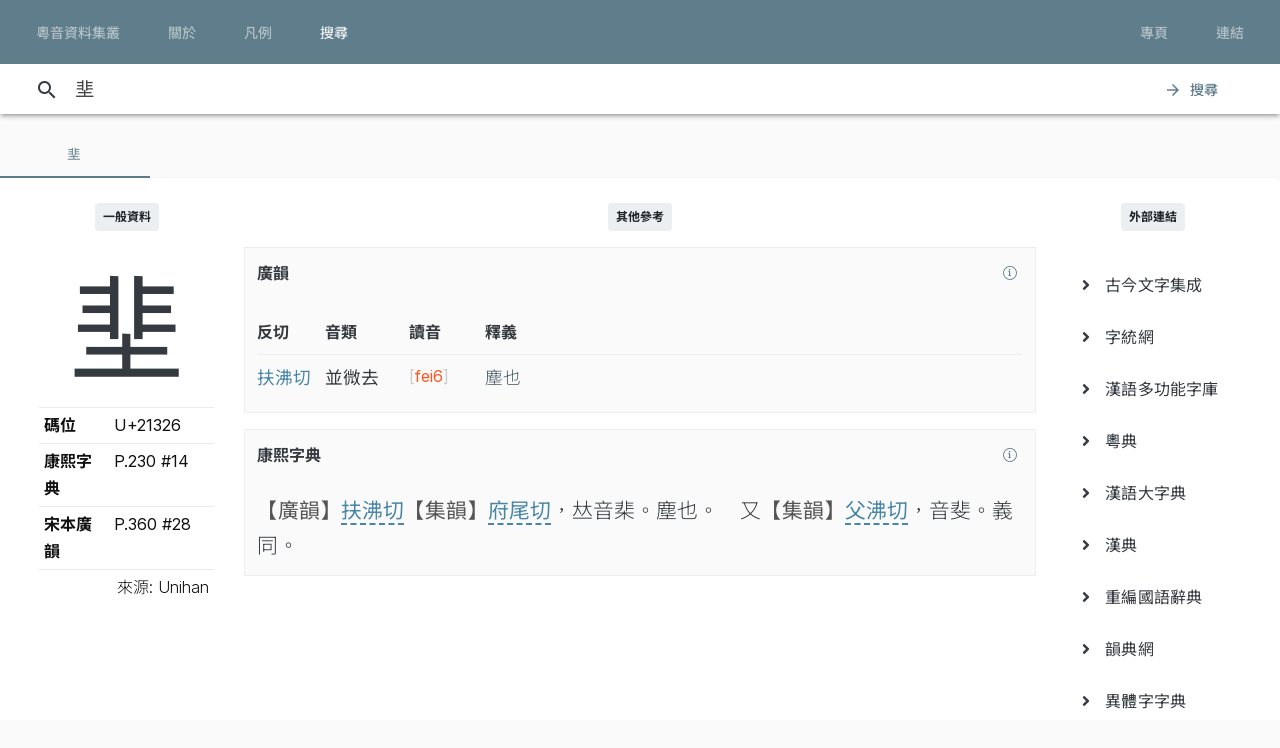

--- FILE ---
content_type: text/css; charset=utf-8
request_url: https://cdn.jsdelivr.net/npm/chiron-sung-hk-webfont@latest/css/vf.min.css
body_size: 67107
content:
/**
 * Minified by jsDelivr using clean-css v5.3.3.
 * Original file: /npm/chiron-sung-hk-webfont@1.0.23/css/vf.css
 *
 * Do NOT use SRI with dynamically generated files! More information: https://www.jsdelivr.com/using-sri-with-dynamic-files
 */
@font-face{font-family:'Chiron Sung HK WS';font-style:normal;font-weight:200 900;font-display:swap;src:url('../woff2/vf/t0/lgc.woff2') format('woff2-variations'),url('../woff2/vf/t0/lgc.woff2') format('woff2 supports variations');unicode-range:U+20-7e,U+a0-17f,U+18f,U+192,U+19a-19b,U+1a0-1a1,U+1af-1b0,U+1c0-1c3,U+1c9,U+1cd-1dc,U+1e6-1e7,U+1f0,U+1f8-1f9,U+218-21b,U+227,U+237,U+251,U+254,U+259,U+25f,U+261,U+268,U+26a-26b,U+26f,U+280,U+287,U+29e,U+2b0,U+2b2-2b3,U+2b7-2b8,U+2bb-2bc,U+2be-2c0,U+2c6-2cc,U+2d0,U+2d8-2dd,U+2e1-2e3,U+300-304,U+306-30d,U+31b,U+323-324,U+326-329,U+32e,U+331,U+358,U+374-375,U+37e,U+384-38a,U+38c,U+38e-3a1,U+3a3-3ce,U+3d7,U+3d9,U+3db,U+3dd,U+3e1,U+400-45f,U+462-463,U+472-475,U+490-493,U+496-49b,U+4a0-4a3,U+4aa-4ab,U+4ae-4b3,U+4b6-4b7,U+4ba-4bb,U+4c0-4c2,U+4cf-4d1,U+4d4-4d9,U+4e2-4e3,U+4e6-4e9,U+4ee-4ef,U+4f2-4f3,U+1d43,U+1d47-1d49,U+1d4d,U+1d4f-1d50,U+1d52,U+1d56-1d58,U+1d5b,U+1d6d,U+1d74-1d76,U+1d9c,U+1da0,U+1dbb,U+1e0c-1e0f,U+1e20-1e21,U+1e24-1e25,U+1e2a-1e2b,U+1e36-1e3b,U+1e3e-1e3f,U+1e41-1e49,U+1e5a-1e63,U+1e6c-1e6f,U+1e80-1e85,U+1e8e-1e8f,U+1e92-1e93,U+1e96-1e97,U+1e9e,U+1ea0-1ef9,U+2002-2007,U+2009-200d,U+2010-2015,U+2018-201a,U+201c-201e,U+2020-2023,U+2025-2026,U+202f-2030,U+2032-2033,U+2039-203a,U+203c,U+203e,U+2044,U+2047-2049,U+2070-2071,U+2074-2079,U+207d-2089,U+208d-208e,U+20a1,U+20a4,U+20a6-20a7,U+20a9,U+20ab-20ac,U+20ae,U+20b1-20b2,U+20b4-20b5,U+20b8-20ba,U+20bd,U+20bf,U+2113,U+2116-2117,U+2120,U+2122,U+2126,U+212e,U+2153-2154,U+215b-215e,U+2190-2193,U+2196-2199,U+2202,U+2206,U+220f,U+2211-2212,U+2215,U+2219-221a,U+221e,U+222b,U+223c,U+2248,U+2260,U+2264-2265,U+2307,U+25a0,U+25b2-25b3,U+25b6-25b7,U+25bc-25bd,U+25c0-25c1,U+25c6,U+25c9-25ca,U+25cc,U+2610-2611,U+266a,U+2713,U+274c,U+2752,U+2e3a-2e3b,U+3030,U+fb00-fb04,U+ff5e,U+1f12f,U+1f16a-1f16c}@font-face{font-family:'Chiron Sung HK WS';font-style:normal;font-weight:200 900;font-display:swap;src:url('../woff2/vf/t0/gf_0.woff2') format('woff2-variations'),url('../woff2/vf/t0/gf_0.woff2') format('woff2 supports variations');unicode-range:U+28eb2-28eb3,U+28ed9,U+28ee7,U+28fc5,U+29079,U+29088,U+2908b,U+29093,U+290af-290b1,U+290c0,U+290e4-290e5,U+290ec-290ed,U+2910d,U+29110,U+2913c,U+2914d,U+2915b,U+2915e,U+29170,U+2919c,U+291a8,U+291d5,U+291eb,U+2941d,U+29420,U+29433,U+2943f,U+29448,U+294d0,U+294d9-294da,U+294e5,U+294e7,U+2959e,U+295b0,U+295b8,U+295d7,U+295e9,U+295f4,U+29720,U+29732,U+297d4,U+29810,U+29857,U+298a4,U+298d1,U+298ea,U+298f1,U+298fa,U+29903,U+29905,U+2992f,U+29945,U+29947-29949,U+2995d,U+2996a,U+2999d,U+299c3,U+299c9,U+29a28,U+29a4d,U+29b05,U+29b0e,U+29bd5,U+29c73,U+29cad,U+29d3e,U+29d5a,U+29d7c,U+29d98,U+29d9b,U+29df6,U+29e06,U+29e2d,U+29e68,U+29eac,U+29eb0,U+29ec3,U+29ef8,U+29f23,U+29f30,U+29fb7,U+29fde,U+2a014,U+2a087,U+2a0b9,U+2a0e1,U+2a0ed,U+2a0f3,U+2a0f8,U+2a0fe,U+2a107,U+2a123,U+2a133-2a134,U+2a150,U+2a192-2a193,U+2a1ab,U+2a1b4-2a1b5,U+2a1df,U+2a1f5,U+2a220,U+2a233,U+2a293,U+2a29f,U+2a2b2,U+2a2b4,U+2a2b6,U+2a2ba,U+2a2bd,U+2a2df,U+2a2ff,U+2a351,U+2a3a9,U+2a3ed,U+2a434,U+2a45b,U+2a5c6,U+2a5cb,U+2a601,U+2a632,U+2a64a,U+2a65b,U+2a6a9,U+2adff,U+2f825,U+2f83b,U+2f840,U+2f878,U+2f894,U+2f8a6,U+2f8cd,U+2f994,U+2f9b2,U+2f9bc,U+2f9d4}@font-face{font-family:'Chiron Sung HK WS';font-style:normal;font-weight:200 900;font-display:swap;src:url('../woff2/vf/t0/gf_1.woff2') format('woff2-variations'),url('../woff2/vf/t0/gf_1.woff2') format('woff2 supports variations');unicode-range:U+28189,U+281af,U+281bc,U+28207,U+28218,U+2821a,U+28256,U+2827c,U+2829b,U+282cd,U+282e2,U+28306,U+28318,U+2832f,U+2833a,U+28365,U+2836d,U+2837d,U+2838a,U+28412,U+28468,U+2846c,U+28473,U+28482,U+28501,U+2853c-2853d,U+2856c,U+285e8,U+285f4,U+28600,U+2860b,U+28625,U+2863b,U+286aa-286ab,U+286b2,U+286bc,U+286d8,U+286e6,U+2870f,U+28713,U+28804,U+2882b,U+2890d,U+28933,U+28948-28949,U+28956,U+28964,U+28968,U+2896c-2896d,U+2897e,U+28989,U+289a8,U+289aa-289ab,U+289b8,U+289bc,U+289c0,U+289dc,U+289de,U+289e1,U+289e3-289e4,U+289e7-289e8,U+289f9-289fc,U+28a0f,U+28a16,U+28a25,U+28a29,U+28a32,U+28a36,U+28a44-28a4b,U+28a59-28a5a,U+28a81-28a83,U+28a9a-28a9c,U+28ac0,U+28ac6,U+28acb-28acc,U+28ace,U+28ade-28ae3,U+28ae5,U+28aea,U+28afc,U+28b0c,U+28b13,U+28b21-28b22,U+28b2b-28b2d,U+28b2f,U+28b46,U+28b4c,U+28b4e,U+28b50,U+28b63-28b66,U+28b6c,U+28b8f,U+28b99,U+28b9c-28b9d,U+28bb9,U+28bc2,U+28bc5,U+28bd4,U+28bd7,U+28bd9-28bda,U+28be7-28bec,U+28bf5,U+28bff,U+28c03,U+28c09,U+28c1c-28c1d,U+28c23,U+28c26,U+28c2b,U+28c30,U+28c39,U+28c3b,U+28cca,U+28ccd,U+28cd2,U+28d34,U+28d99,U+28db9,U+28e0f,U+28e36,U+28e39,U+28e65-28e66,U+28e97,U+28eac}@font-face{font-family:'Chiron Sung HK WS';font-style:normal;font-weight:200 900;font-display:swap;src:url('../woff2/vf/t0/gf_2.woff2') format('woff2-variations'),url('../woff2/vf/t0/gf_2.woff2') format('woff2 supports variations');unicode-range:U+26da0-26da7,U+26dae,U+26ddc,U+26dea-26deb,U+26df0,U+26e00,U+26e05,U+26e07,U+26e12,U+26e42-26e45,U+26e6e,U+26e72,U+26e77,U+26e84,U+26e88,U+26e8b,U+26e99,U+26ed0-26ed7,U+26f26,U+26f73-26f74,U+26f9f,U+26fa1,U+26fbe,U+26fde-26fdf,U+2700e,U+2704b,U+27052-27053,U+27088,U+270ad-270af,U+270cd,U+270d2,U+270f0,U+270f8,U+27109,U+2710c-2710d,U+27126-27127,U+27164-27165,U+27175,U+271cd,U+2721b,U+27267,U+27280,U+27285,U+2728b,U+272b2,U+272b6,U+272e6,U+27352,U+2739a,U+273ff,U+27422,U+27450,U+27484,U+27486,U+27574,U+275a3,U+275e0,U+275e4,U+275fd-275fe,U+27607,U+2760c,U+27632,U+27639,U+27655-27657,U+27694,U+2770f,U+27735-27736,U+27741,U+2775e,U+27784-27785,U+277cc,U+27858,U+27870,U+2789d,U+278b2,U+278c8,U+27924,U+27967,U+2797a,U+279a0,U+279dd,U+279fd,U+27a0a,U+27a0e,U+27a3e,U+27a53,U+27a59,U+27a79,U+27a84,U+27abd-27abe,U+27af4,U+27b06,U+27b0b,U+27b18,U+27b38-27b3a,U+27b48,U+27b65,U+27bef,U+27bf4,U+27c12,U+27c6c,U+27cb1,U+27cc5,U+27d2f,U+27d53-27d54,U+27d66,U+27d73,U+27d84,U+27d8f,U+27d98,U+27dbd,U+27ddc,U+27e4d,U+27e4f,U+27f2e,U+27ff9,U+28002,U+28009,U+2801e,U+28023-28024,U+28048,U+28083,U+28090,U+280bd-280be,U+280e8-280e9,U+280f4,U+2812e,U+2814f,U+2815d,U+2816f}@font-face{font-family:'Chiron Sung HK WS';font-style:normal;font-weight:200 900;font-display:swap;src:url('../woff2/vf/t0/gf_3.woff2') format('woff2-variations'),url('../woff2/vf/t0/gf_3.woff2') format('woff2 supports variations');unicode-range:U+25a9c,U+25aae-25aaf,U+25ae9,U+25b74,U+25b89,U+25bb3-25bb4,U+25bc6,U+25be4,U+25be8,U+25c01,U+25c06,U+25c21,U+25c4a,U+25c65,U+25c91,U+25ca4,U+25cc0-25cc1,U+25cfe,U+25d20,U+25d30,U+25d43,U+25d99,U+25db9,U+25e0e,U+25e49,U+25e81-25e83,U+25ea6,U+25ebc,U+25ed7-25ed8,U+25f1a,U+25f4b,U+25fe1-25fe2,U+26021,U+26029,U+26048,U+26064,U+26083,U+26097,U+260a4-260a5,U+26102,U+26121,U+26159-2615c,U+261ad-261ae,U+261b2,U+261dd,U+26258,U+26261,U+2626a-2626b,U+262d0,U+26335,U+2634b-2634c,U+26351,U+263be,U+263f5,U+263f8,U+26402,U+26410-26412,U+2644a,U+26469,U+26484,U+26488-26489,U+2648d,U+26498,U+26512,U+26572,U+265a0,U+265ad,U+265bf,U+26612,U+26626,U+266af,U+266b1,U+266b5,U+266da,U+266e8,U+266fc,U+26716,U+26741,U+26799,U+267b3-267b4,U+267cc,U+2681c,U+26846,U+2685e,U+2686e,U+26888,U+2688a,U+26893,U+268c7,U+2690e,U+26911,U+26926,U+26939,U+26951,U+269a8,U+269b5,U+269f2,U+269fa,U+26a2d-26a2e,U+26a34,U+26a42,U+26a51-26a52,U+26b05,U+26b0a,U+26b13,U+26b15,U+26b23,U+26b28,U+26b50-26b53,U+26b5b,U+26b75,U+26b82,U+26b96-26b97,U+26b9d,U+26bb3,U+26bc0,U+26bf7,U+26c21,U+26c40-26c41,U+26c46,U+26c7e-26c82,U+26ca4,U+26cb7-26cb8,U+26cbd,U+26cc0,U+26cc3,U+26cd1,U+26d22-26d2a,U+26d51,U+26d74}@font-face{font-family:'Chiron Sung HK WS';font-style:normal;font-weight:200 900;font-display:swap;src:url('../woff2/vf/t0/gf_4.woff2') format('woff2-variations'),url('../woff2/vf/t0/gf_4.woff2') format('woff2 supports variations');unicode-range:U+249bb,U+249c5,U+249d0,U+249da,U+249de-249df,U+249e3,U+249e5,U+249ec-249ed,U+249f6-249f9,U+249fb,U+24a0e,U+24a12-24a13,U+24a15,U+24a21-24a2a,U+24a3e,U+24a42,U+24a45,U+24a4a,U+24a4e-24a51,U+24a5d,U+24a65-24a67,U+24a71,U+24a77-24a7a,U+24a8c,U+24a93-24a96,U+24aa4-24aa7,U+24ab1-24ab3,U+24aba-24abc,U+24ac0,U+24ac7,U+24aca,U+24ad1,U+24adf,U+24ae2,U+24ae9,U+24b0f,U+24b6e,U+24bf5,U+24c09,U+24c9e-24c9f,U+24cc9,U+24cd9,U+24d06,U+24d13,U+24db8,U+24dea-24deb,U+24e3b,U+24e50,U+24ea5,U+24ea7,U+24f0e,U+24f5c,U+24f82,U+24f86,U+24f97,U+24f9a,U+24fa9,U+24fb8,U+24fc2,U+2502c,U+25052,U+2509d,U+2512b,U+25148,U+2517d-2517e,U+251cd,U+251e3,U+251e6-251e7,U+25220-25221,U+25250,U+25299,U+252c7,U+252d8,U+2530e,U+25311,U+25313,U+25419,U+25425,U+2542f-25430,U+25446,U+2546c,U+2546e,U+2549a,U+25531,U+25535,U+2553f,U+2555b-2555e,U+25562,U+25565-25566,U+25581,U+25584,U+2558f,U+255b9,U+255d5,U+255db,U+255e0,U+25605,U+25635,U+25651,U+25683,U+25695,U+256e3,U+256f6,U+25706,U+2571d,U+25725,U+2573d,U+25772,U+257c7,U+257df-257e1,U+25857,U+2585d,U+25872,U+258c8,U+258de,U+258e1,U+25903,U+25946,U+25956,U+259ac,U+259cc,U+25a54,U+25a95}@font-face{font-family:'Chiron Sung HK WS';font-style:normal;font-weight:200 900;font-display:swap;src:url('../woff2/vf/t0/gf_5.woff2') format('woff2-variations'),url('../woff2/vf/t0/gf_5.woff2') format('woff2 supports variations');unicode-range:U+23f61,U+23f7f-23f82,U+23f8f,U+23fb4,U+23fb7,U+23fc0,U+23fc5,U+23feb-23ff0,U+24011,U+24039-2403d,U+24057,U+24085,U+2408b-2408d,U+24091,U+240c9,U+240e1,U+240ec,U+24104,U+2410f,U+24119,U+2413f-24140,U+24144,U+2414e,U+24155-24157,U+2415c,U+2415f,U+24161,U+24177,U+2417a,U+241a3-241a5,U+241ac,U+241b5,U+241cd,U+241e2,U+241fc,U+2421b,U+2424b,U+24256,U+24259,U+24276-24278,U+24284,U+24293,U+24295,U+242a5,U+242bf,U+242c1,U+242c9-242ca,U+242ee,U+242fa,U+2430d,U+2431a,U+24334,U+24348,U+24362-24365,U+2438c,U+24396,U+2439c,U+243bd,U+243c1,U+243e9-243ea,U+243f2,U+243f8,U+24404,U+24435-24436,U+2445a-2445b,U+24473,U+24487-24488,U+244b9,U+244bc,U+244ce,U+244d3,U+244d6,U+24505,U+24521,U+24578,U+245c8,U+24618,U+2462a,U+24665,U+24674,U+24697,U+246d4,U+24706,U+24725,U+2472f,U+2478f,U+247e0,U+24812,U+24823,U+24882,U+248e9,U+248f0-248f3,U+248fb,U+248ff-24901,U+2490c,U+24916-24917,U+24919,U+2492f,U+24933-24934,U+2493e-24943,U+24962-24963,U+24974-24976,U+2497b,U+2497f,U+24982,U+24988-2498f,U+24994,U+249a4,U+249a7,U+249a9,U+249ab-249ad,U+249b7-249ba}@font-face{font-family:'Chiron Sung HK WS';font-style:normal;font-weight:200 900;font-display:swap;src:url('../woff2/vf/t0/gf_6.woff2') format('woff2-variations'),url('../woff2/vf/t0/gf_6.woff2') format('woff2 supports variations');unicode-range:U+22e8b,U+22eb3,U+22eef,U+22f74,U+22fcc,U+22fe3,U+23033,U+23044,U+2304b,U+23066,U+2307d-2307e,U+2308e,U+230b7,U+230bc,U+230da,U+23103,U+2313d,U+2317d,U+23182,U+231a4-231a5,U+231b3,U+231c8-231c9,U+231ea,U+231f7-231f9,U+2320f,U+23225,U+2322f,U+23231-23234,U+23256,U+2325e,U+23262,U+23281,U+23289-2328a,U+232ab-232ad,U+232d2,U+232e0-232e1,U+23300,U+2330a,U+2331f,U+233b4,U+233cc,U+233de,U+233e6,U+233f4-233f5,U+233f9-233fa,U+233fe,U+23400,U+2343f,U+23450,U+2346f,U+23472,U+234e5,U+23519,U+23530,U+23551,U+2355a,U+23567,U+23595,U+23599,U+2359c,U+235bb,U+235cd-235cf,U+235f3,U+23600,U+23617,U+2361a,U+2363c,U+23640,U+23659,U+2365f,U+23677,U+2368e,U+2369e,U+236a6,U+236ad,U+236ba,U+236df,U+236ee,U+23703,U+23716,U+23720,U+2372d,U+2372f,U+2373f,U+23766,U+23781,U+237a2,U+237bc,U+237c2,U+237d5-237d7,U+2383a,U+239c2,U+23aa7,U+23adb,U+23aee,U+23afa,U+23b1a,U+23b5a,U+23c63,U+23c99-23c9b,U+23cb5,U+23cb7,U+23cc7-23cc9,U+23cfc-23cff,U+23d40,U+23d5b,U+23d7e,U+23d8f,U+23db6-23dbd,U+23de3,U+23df8,U+23e06,U+23e11,U+23e2c-23e31,U+23e39,U+23e88-23e8b,U+23eb9,U+23ebf,U+23ed7,U+23ef7-23efc,U+23f35,U+23f41,U+23f4a}@font-face{font-family:'Chiron Sung HK WS';font-style:normal;font-weight:200 900;font-display:swap;src:url('../woff2/vf/t0/gf_7.woff2') format('woff2-variations'),url('../woff2/vf/t0/gf_7.woff2') format('woff2 supports variations');unicode-range:U+21927,U+2193b,U+21944,U+21958,U+2196a,U+2197c,U+21980,U+21983,U+21988,U+21996,U+219db,U+219f3,U+21a2d,U+21a34,U+21a45,U+21a4b,U+21a63,U+21b44,U+21bc1-21bc2,U+21c2a,U+21c70,U+21ca2,U+21ca5,U+21cac,U+21d46,U+21d53,U+21d5e,U+21d90,U+21db6,U+21dba,U+21dca,U+21dd1,U+21deb,U+21df9,U+21e1c,U+21e23,U+21e37,U+21e3d,U+21e89,U+21ea4,U+21ea8,U+21ec8,U+21ed5,U+21f0f,U+21f15,U+21f6a,U+21f9e,U+21fa1,U+21fe8,U+22045,U+22049,U+2207e,U+2209a,U+220c7,U+220fc,U+2212a,U+2215b,U+22173,U+2217a,U+221a1,U+221c1,U+221c3,U+22208,U+2227c,U+22321,U+22325,U+223bd,U+223d0,U+223d7,U+223fa,U+22465,U+22471,U+2248b,U+22491,U+224b0,U+224bc,U+224c1,U+224c9,U+224cc,U+224ed,U+22513,U+2251b,U+22530,U+22554,U+2258d,U+225af,U+225be,U+2261b-2261c,U+2262b,U+22668,U+2267a,U+22696,U+22698,U+226f4-226f6,U+22712,U+22714,U+2271b,U+2271f,U+2272a,U+22775,U+22781,U+22796,U+227b4-227b5,U+227cd,U+22803,U+2285f-22860,U+22871,U+228ad,U+228c1,U+228f7,U+22926,U+22939,U+2294f,U+22967,U+2296b,U+22980,U+22993,U+22a66,U+22acf,U+22ad5,U+22ae6,U+22ae8,U+22b0e,U+22b22,U+22b3f,U+22b43,U+22b6a,U+22bca,U+22bce,U+22c26-22c27,U+22c38,U+22c4c,U+22c51,U+22c55,U+22c62,U+22c88,U+22c9b,U+22ca1,U+22ca9,U+22cb2,U+22cb7,U+22cc2,U+22cc6,U+22cc9,U+22d07-22d08,U+22d12,U+22d44,U+22d4c,U+22d67,U+22d8d,U+22d95,U+22da0,U+22da3-22da4,U+22db7,U+22dee,U+22e0d,U+22e36,U+22e42,U+22e78}@font-face{font-family:'Chiron Sung HK WS';font-style:normal;font-weight:200 900;font-display:swap;src:url('../woff2/vf/t0/gf_8.woff2') format('woff2-variations'),url('../woff2/vf/t0/gf_8.woff2') format('woff2 supports variations');unicode-range:U+21076-21078,U+2107b,U+21088,U+21096,U+2109d,U+210b4,U+210bf-210c1,U+210c7-210c9,U+210cf,U+210d3,U+210e4,U+210f4-210f6,U+2112f,U+2113b,U+2113d,U+21145,U+21148,U+2114f,U+21180,U+21187,U+211d9,U+2123c,U+2124f,U+2127c,U+212a8-212a9,U+212b0,U+212e3,U+212fe,U+21302-21305,U+21336,U+2133a,U+21375-21376,U+2138e,U+21398,U+2139c,U+213c5-213c6,U+213ed,U+213fe,U+21413,U+21416,U+21424,U+2143f,U+21452,U+21454-21455,U+2148a,U+21497,U+214b6,U+214e8,U+214fd,U+21577,U+21582,U+21596,U+2160a,U+21613,U+21619,U+2163e,U+21661,U+21692,U+216b8,U+216ba,U+216c0-216c2,U+216d3,U+216d5,U+216df,U+216e6-216e8,U+216fa-216fc,U+216fe,U+2170d,U+21710,U+21726,U+2173a-2173c,U+21757,U+2176c-21771,U+21773-21774,U+217ab,U+217b0-217b5,U+217c3,U+217c7,U+217d9-217dc,U+217df,U+217ef,U+217f5-217f6,U+217f8-217fc,U+21820,U+21828-2182a,U+2182d,U+21839-2183b,U+21840,U+21845,U+21852,U+2185e,U+21861-21864,U+21877,U+2187b,U+21883-21885,U+2189e-218a2,U+218be-218bf,U+218d1,U+218d6-218d9,U+218fa,U+21903-21905,U+21910-21912,U+21915,U+2191c,U+21922}@font-face{font-family:'Chiron Sung HK WS';font-style:normal;font-weight:200 900;font-display:swap;src:url('../woff2/vf/t0/gf_9.woff2') format('woff2-variations'),url('../woff2/vf/t0/gf_9.woff2') format('woff2 supports variations');unicode-range:U+2048e,U+20491-20492,U+204a3,U+204d7,U+204fc,U+204fe,U+20547,U+2058e,U+205a5,U+205b3,U+205c3,U+205ca,U+205d0,U+205d5,U+205df-205e0,U+205eb,U+20611,U+20615,U+20619-2061a,U+20630,U+20656,U+20676,U+2070e,U+20731,U+20779,U+2082c,U+20873,U+208d5,U+20916,U+20923,U+20954,U+20979,U+209e7,U+20a11,U+20a50,U+20a6f,U+20a8a,U+20ab4,U+20ac2,U+20acd,U+20b0d,U+20b8f,U+20b9f,U+20ba8-20ba9,U+20bbf,U+20bc6,U+20bcb,U+20be2,U+20beb,U+20bfb,U+20bff,U+20c0b,U+20c0d,U+20c20,U+20c34,U+20c3a-20c3b,U+20c41-20c43,U+20c53,U+20c65,U+20c77-20c78,U+20c7c,U+20c8d,U+20c96,U+20c9c,U+20cb5,U+20cb8,U+20ccf,U+20cd3-20cd6,U+20cdd,U+20ced,U+20cff,U+20d15,U+20d28,U+20d31-20d32,U+20d46-20d49,U+20d4c-20d4e,U+20d6f,U+20d71,U+20d74,U+20d7c,U+20d7e-20d7f,U+20d96,U+20d9c,U+20da7,U+20db2,U+20dc8,U+20e04,U+20e09-20e0a,U+20e0d-20e11,U+20e16,U+20e1d,U+20e4c,U+20e6d,U+20e73,U+20e75-20e7b,U+20e8c,U+20e96,U+20e98,U+20e9d,U+20ea2,U+20eaa-20eac,U+20eb6,U+20ed7-20ed8,U+20edd,U+20ef8-20efb,U+20f1d,U+20f26,U+20f2d-20f2e,U+20f30-20f31,U+20f3b,U+20f4c,U+20f64,U+20f8d,U+20f90,U+20fad,U+20fb4-20fb6,U+20fbc,U+20fdf,U+20fea-20fed,U+21014,U+2101d-2101e,U+2104f,U+2105c,U+2106f,U+21075}@font-face{font-family:'Chiron Sung HK WS';font-style:normal;font-weight:200 900;font-display:swap;src:url('../woff2/vf/t0/gf_10.woff2') format('woff2-variations'),url('../woff2/vf/t0/gf_10.woff2') format('woff2 supports variations');unicode-range:U+20021,U+20024,U+2003e,U+20046,U+2004e,U+20068,U+20086-20087,U+2008a,U+20094,U+200ca-200cd,U+200d1,U+200ee,U+2010c,U+2010e,U+20118,U+201a4,U+201a9,U+201ab,U+201c1,U+201d4,U+201f2,U+20204,U+2020c,U+20214,U+20239,U+2025b,U+20274-20275,U+20299,U+2029e,U+202a0,U+202b7,U+202bf-202c0,U+202e5,U+2030a,U+20325,U+20341,U+20345-20347,U+2037e-20380,U+203a0,U+203a7,U+203b5,U+203c9,U+203cb,U+203f5,U+203fc,U+20413-20414,U+2041f,U+20465,U+20487}@font-face{font-family:'Chiron Sung HK WS';font-style:normal;font-weight:200 900;font-display:swap;src:url('../woff2/vf/t0/gf_15.woff2') format('woff2-variations'),url('../woff2/vf/t0/gf_15.woff2') format('woff2 supports variations');unicode-range:U+ff37,U+ff39-ff3a,U+ff3c,U+ff3e-ff5b,U+ff5d,U+ff61-ff65,U+ff67-ff68,U+ff6a,U+ff6c-ff7e,U+ff80-ff86,U+ff89-ff94,U+ff97-ff9e,U+ffb9,U+ffe0-ffe3,U+ffe9,U+ffeb,U+ffed,U+1f141-1f142,U+1f150,U+1f154,U+1f158,U+1f15b,U+1f15d-1f15e,U+1f162-1f163,U+1f170-1f171,U+1f174,U+1f177-1f178,U+1f17d-1f17f,U+1f192-1f195,U+1f197-1f19a,U+1f21a,U+1f22f,U+1f232-1f237,U+1f239-1f23a,U+1f250-1f251}@font-face{font-family:'Chiron Sung HK WS';font-style:normal;font-weight:200 900;font-display:swap;src:url('../woff2/vf/t0/gf_16.woff2') format('woff2-variations'),url('../woff2/vf/t0/gf_16.woff2') format('woff2 supports variations');unicode-range:U+f94f,U+f95a,U+f95d-f95e,U+f961-f963,U+f965-f970,U+f974,U+f976-f97a,U+f97c,U+f97e-f97f,U+f981,U+f983,U+f988,U+f98a,U+f98c,U+f98e,U+f996-f997,U+f999-f99a,U+f99c,U+f99f-f9a0,U+f9a3,U+f9a8,U+f9ad,U+f9b2-f9b6,U+f9b9-f9ba,U+f9bd-f9be,U+f9c1,U+f9c4,U+f9c7,U+f9ca,U+f9cd,U+f9d0-f9d1,U+f9d3-f9d4,U+f9d7-f9d8,U+f9dc-f9dd,U+f9df-f9e1,U+f9e4,U+f9e8-f9ea,U+f9f4,U+f9f6-f9f7,U+f9f9-f9fa,U+f9fc-fa01,U+fa03-fa04,U+fa06,U+fa08-fa0a,U+fa0c,U+fa11,U+fa17,U+fa19,U+fa1b,U+fa1d,U+fa26,U+fa2c,U+fe33-fe36,U+fe38-fe44,U+fe49-fe51,U+fe54,U+fe56-fe57,U+fe59-fe5c,U+fe5f-fe66,U+fe68-fe6a,U+ff04,U+ff07,U+ff26-ff2c,U+ff31-ff32,U+ff35-ff36}@font-face{font-family:'Chiron Sung HK WS';font-style:normal;font-weight:200 900;font-display:swap;src:url('../woff2/vf/t0/gf_17.woff2') format('woff2-variations'),url('../woff2/vf/t0/gf_17.woff2') format('woff2 supports variations');unicode-range:U+f901-f902,U+f904,U+f906-f907,U+f909-f90a,U+f90f,U+f914,U+f918-f919,U+f91b,U+f91d,U+f91f,U+f923,U+f925,U+f92d-f92f,U+f934,U+f937-f938,U+f93d,U+f93f,U+f941,U+f949,U+f94c,U+f94e}@font-face{font-family:'Chiron Sung HK WS';font-style:normal;font-weight:200 900;font-display:swap;src:url('../woff2/vf/t0/gf_25.woff2') format('woff2-variations'),url('../woff2/vf/t0/gf_25.woff2') format('woff2 supports variations');unicode-range:U+9f4f-9f50,U+9f53-9f54,U+9f57,U+9f59-9f5a,U+9f5c,U+9f5f-9f60,U+9f62-9f63,U+9f66-9f67,U+9f69-9f6a,U+9f6c,U+9f72,U+9f76-9f77,U+9f7f,U+9f84-9f85,U+9f88,U+9f8e,U+9f91,U+9f94-9f98,U+9f9a-9f9b,U+9f9f-9fa0,U+9fa2,U+9fa4-9fb3,U+9fc7-9fcb,U+9fd0,U+9ff0-9fff,U+ac00-ac01,U+ac04,U+ac08,U+ac10-ac11,U+ac13-ac16,U+ac19,U+ac1c-ac1d,U+ac24,U+ac70-ac71,U+ac74,U+ac77-ac78,U+ac80-ac81,U+ac83,U+ac8c,U+ac90,U+aca0,U+aca8-aca9,U+acac,U+acb0,U+acb8-acb9,U+acbc-acbd,U+acc1,U+acc4,U+ace0-ace1,U+ace4,U+ace8,U+acf0-acf1,U+acf3,U+acf5,U+acfc-acfd,U+ad00,U+ad0c,U+ad11,U+ad1c,U+ad2b,U+ad34,U+ad3a,U+ad50,U+ad6c,U+ad70,U+ad74,U+ad7f,U+ad81,U+ad8c,U+adc0,U+adc8,U+addc,U+ade0,U+adf8-adf9,U+adfc,U+ae00,U+ae08-ae09,U+ae30,U+ae34,U+ae38,U+ae40,U+ae4a,U+ae4c,U+ae54,U+ae5d,U+ae68,U+aebc,U+aed8,U+aef4,U+af2c-af2d,U+af34,U+af43,U+afb8}@font-face{font-family:'Chiron Sung HK WS';font-style:normal;font-weight:200 900;font-display:swap;src:url('../woff2/vf/t0/gf_26.woff2') format('woff2-variations'),url('../woff2/vf/t0/gf_26.woff2') format('woff2 supports variations');unicode-range:U+9dc0-9dc2,U+9dc4,U+9dc7-9dc9,U+9dd3-9dd4,U+9dd6,U+9dd9-9dda,U+9dde-9ddf,U+9de2,U+9de5-9de6,U+9de8,U+9def-9df0,U+9df2-9df4,U+9df8,U+9dfa,U+9dfc-9dfd,U+9dff,U+9e02,U+9e07,U+9e0a,U+9e0c,U+9e0e,U+9e11,U+9e15,U+9e18,U+9e1a-9e1e,U+9e20-9e23,U+9e25-9e26,U+9e2d,U+9e2f,U+9e33,U+9e35,U+9e3d-9e3f,U+9e42-9e43,U+9e45,U+9e48-9e4a,U+9e4c,U+9e4f,U+9e51,U+9e55,U+9e64,U+9e66,U+9e6b,U+9e6d-9e6e,U+9e70,U+9e73,U+9e75,U+9e78,U+9e7b,U+9e80-9e85,U+9e87-9e88,U+9e8b-9e8c,U+9e90-9e91,U+9e93,U+9e95-9e96,U+9e98,U+9e9d-9e9e,U+9ea1-9ea2,U+9ea4,U+9ea6,U+9ea8-9ead,U+9eaf,U+9eb1,U+9eb4,U+9eb7-9eba,U+9ebe-9ebf,U+9ec1,U+9ec6-9ec7,U+9ecc-9ecd,U+9ed0,U+9ed2,U+9ed4,U+9ed9-9eda,U+9edc-9edd,U+9edf-9ee0,U+9ee2,U+9ee5,U+9ee7,U+9eee,U+9ef1,U+9ef3-9ef4,U+9ef6-9ef9,U+9efb-9eff,U+9f02,U+9f07-9f09,U+9f10,U+9f14-9f15,U+9f17,U+9f19,U+9f22,U+9f26-9f27,U+9f29,U+9f2c,U+9f2f,U+9f31,U+9f34,U+9f37,U+9f39,U+9f3d-9f3e,U+9f41,U+9f44-9f45,U+9f4c-9f4e}@font-face{font-family:'Chiron Sung HK WS';font-style:normal;font-weight:200 900;font-display:swap;src:url('../woff2/vf/t0/gf_27.woff2') format('woff2-variations'),url('../woff2/vf/t0/gf_27.woff2') format('woff2 supports variations');unicode-range:U+9c0c-9c0d,U+9c10,U+9c12-9c13,U+9c15,U+9c1b-9c1c,U+9c1f-9c21,U+9c23-9c26,U+9c28-9c29,U+9c2d-9c2f,U+9c31-9c33,U+9c35-9c37,U+9c39-9c3b,U+9c3d-9c3e,U+9c40,U+9c42,U+9c45-9c49,U+9c4f,U+9c52-9c54,U+9c56,U+9c58-9c5a,U+9c5d,U+9c5f-9c60,U+9c63,U+9c67-9c68,U+9c72,U+9c75,U+9c78,U+9c7a-9c7c,U+9c7f-9c81,U+9c87-9c88,U+9c8d,U+9c91,U+9c94,U+9c97,U+9c9b,U+9ca4,U+9ca8,U+9cab,U+9cad,U+9cb1-9cb3,U+9cb6-9cb8,U+9cc4-9cc5,U+9ccc-9ccd,U+9cd5-9cd7,U+9cdd-9cdf,U+9ce7,U+9ce9,U+9cee-9cf0,U+9cf2,U+9cfc-9cfe,U+9d02-9d03,U+9d06-9d08,U+9d0c,U+9d0e,U+9d10,U+9d12,U+9d15-9d17,U+9d1d-9d1f,U+9d21,U+9d23,U+9d2b,U+9d2f-9d30,U+9d34,U+9d37,U+9d39,U+9d3d,U+9d42,U+9d44,U+9d49,U+9d4e,U+9d50,U+9d52-9d53,U+9d59,U+9d5c,U+9d5e-9d61,U+9d6a,U+9d6d-9d70,U+9d77,U+9d7a,U+9d7c,U+9d7e,U+9d83,U+9d87,U+9d89,U+9d8f,U+9d91-9d93,U+9d96,U+9d98,U+9d9a,U+9da1-9da2,U+9da5,U+9da9,U+9dab-9dac,U+9db1-9db2,U+9db5,U+9db9-9dbd,U+9dbf}@font-face{font-family:'Chiron Sung HK WS';font-style:normal;font-weight:200 900;font-display:swap;src:url('../woff2/vf/t0/gf_28.woff2') format('woff2-variations'),url('../woff2/vf/t0/gf_28.woff2') format('woff2 supports variations');unicode-range:U+9a84-9a87,U+9a8a-9a8b,U+9a8f-9a91,U+9a97,U+9a9a,U+9a9e,U+9aa0-9aa1,U+9aa4-9aa5,U+9aaf-9ab2,U+9ab6-9ab7,U+9ab9-9aba,U+9abd-9abe,U+9ac0-9ac5,U+9ac8,U+9acb-9acc,U+9ace-9acf,U+9ad1,U+9ad5-9ad7,U+9ad9,U+9adf-9ae3,U+9aea-9aeb,U+9aed,U+9aef,U+9af2,U+9af4,U+9af9,U+9afb,U+9afd,U+9aff,U+9b02-9b04,U+9b08-9b09,U+9b0f,U+9b13-9b14,U+9b18,U+9b1f,U+9b22-9b23,U+9b28-9b2a,U+9b2c-9b30,U+9b32,U+9b34,U+9b39,U+9b3b,U+9b40,U+9b43,U+9b46-9b49,U+9b4b-9b4e,U+9b50-9b51,U+9b55,U+9b58,U+9b5b,U+9b5e-9b60,U+9b63,U+9b68-9b69,U+9b74,U+9b7d,U+9b7f-9b81,U+9b83-9b84,U+9b87-9b88,U+9b8a-9b8b,U+9b8d-9b90,U+9b92-9b95,U+9b97,U+9b9d,U+9b9f-9ba0,U+9ba2-9ba3,U+9ba8,U+9bab,U+9bb0,U+9bb8,U+9bc0-9bc1,U+9bc3,U+9bc6-9bc8,U+9bcf,U+9bd3-9bd7,U+9bd9,U+9bdb,U+9bdd,U+9be1-9be2,U+9be4-9be5,U+9be7,U+9be9-9bea,U+9bed-9bee,U+9bf0-9bf1,U+9bf4-9bf5,U+9bf7,U+9bf9,U+9bfd,U+9bff,U+9c02,U+9c06,U+9c08-9c0a}@font-face{font-family:'Chiron Sung HK WS';font-style:normal;font-weight:200 900;font-display:swap;src:url('../woff2/vf/t0/gf_29.woff2') format('woff2-variations'),url('../woff2/vf/t0/gf_29.woff2') format('woff2 supports variations');unicode-range:U+9919,U+991b-991c,U+991e,U+9920,U+9927,U+992b-992c,U+992e,U+9931-9933,U+9937-9940,U+9942-9944,U+9948-994a,U+994c-994e,U+9951,U+9954,U+995c-995f,U+9961-9963,U+9965,U+9968,U+996a,U+996d-9972,U+9975-9976,U+997a,U+997c,U+997f-9980,U+9984-9985,U+9988,U+998b,U+998d,U+998f,U+9992,U+9994-9995,U+9997-9998,U+999b-999c,U+999e,U+99a0-99a1,U+99a4,U+99aa-99ab,U+99af,U+99b1,U+99b4,U+99b8-99b9,U+99bc,U+99c4-99c6,U+99cf,U+99d1-99d2,U+99d4,U+99d6,U+99d8-99da,U+99df-99e2,U+99e6,U+99e9,U+99ee,U+99f0,U+99f5,U+99f8,U+99fb,U+9a01-9a05,U+9a0c,U+9a0f-9a13,U+9a16,U+9a1b-9a1c,U+9a1f-9a21,U+9a24,U+9a26,U+9a28,U+9a2b,U+9a2d-9a2f,U+9a34-9a36,U+9a38,U+9a3b-9a3c,U+9a3e,U+9a40-9a44,U+9a4a,U+9a4c-9a4e,U+9a52,U+9a56,U+9a58,U+9a5c,U+9a62-9a65,U+9a69-9a6b,U+9a6d,U+9a6f-9a71,U+9a73-9a74,U+9a76,U+9a78-9a79,U+9a7b-9a7c,U+9a7e-9a7f,U+9a81-9a82}@font-face{font-family:'Chiron Sung HK WS';font-style:normal;font-weight:200 900;font-display:swap;src:url('../woff2/vf/t0/gf_30.woff2') format('woff2-variations'),url('../woff2/vf/t0/gf_30.woff2') format('woff2 supports variations');unicode-range:U+97b7-97ba,U+97bd-97c3,U+97c6,U+97c8-97c9,U+97cd,U+97d2,U+97d6,U+97d8-97d9,U+97dc-97de,U+97e0-97e1,U+97e6-97e7,U+97ec-97ee,U+97f0-97f2,U+97f5,U+97f9-97fa,U+97fe,U+9804,U+9807,U+980a,U+980e-980f,U+9814-9816,U+981a,U+981c,U+981e-9821,U+9823,U+9826,U+9828,U+982a-982c,U+982e,U+9832-9835,U+9837,U+9839,U+983c-983d,U+9845,U+9847-9849,U+984b,U+984e,U+9852-9857,U+9859-985a,U+9862-9863,U+9865-9866,U+9868,U+986c,U+9870-9871,U+9873-9874,U+9877,U+987a-987f,U+9881-9882,U+9885,U+9887-988a,U+988c-988d,U+9890,U+9893,U+9896-9897,U+989a,U+989c-989e,U+98a0,U+98a4,U+98a6-98a7,U+98a9,U+98ae-98af,U+98b2-98b4,U+98b6-98bd,U+98bf,U+98c3,U+98c7-98c8,U+98ca,U+98d2-98d3,U+98d8-98da,U+98dc,U+98de,U+98e0-98e1,U+98e3,U+98e5-98e9,U+98eb-98ee,U+98f1,U+98f4-98f5,U+9901,U+9908-9909,U+990c,U+990e,U+9911-9912,U+9914,U+9916-9917}@font-face{font-family:'Chiron Sung HK WS';font-style:normal;font-weight:200 900;font-display:swap;src:url('../woff2/vf/t0/gf_31.woff2') format('woff2-variations'),url('../woff2/vf/t0/gf_31.woff2') format('woff2 supports variations');unicode-range:U+9624,U+9628,U+962f,U+9633-9636,U+9638,U+963c,U+9641-9643,U+9645,U+9647-9648,U+964e-964f,U+9651,U+9653-9656,U+9658,U+965b-965f,U+9661,U+9665,U+9668-9669,U+966c,U+9672,U+9674,U+967a-967b,U+9681-9685,U+9688-9689,U+968b,U+968d,U+9695-9698,U+969e,U+96a0-96a5,U+96a9,U+96ac,U+96ae,U+96b0,U+96b2-96b4,U+96b6-96b7,U+96b9,U+96bc-96be,U+96c3,U+96c9-96cb,U+96ce-96cf,U+96d1-96d2,U+96d8,U+96dd,U+96e9,U+96eb,U+96f0-96f1,U+96f3-96f4,U+96f9,U+96fe-96ff,U+9701-9703,U+9705,U+9708,U+970a,U+970e-9711,U+9719,U+971b,U+971d,U+971f-9721,U+9728,U+972a,U+972d,U+9730-9731,U+9733-9734,U+9736,U+973a,U+973d,U+9740-9741,U+9744,U+9746-9747,U+9749-974a,U+9750-9751,U+9753,U+9755,U+9757-9759,U+975b,U+975d,U+975f,U+9763,U+9765-9766,U+9768,U+976c-976d,U+9771,U+9773,U+9776,U+977a,U+977c,U+9780,U+9784-9789,U+978e-978f,U+9798,U+979b,U+979d-979f,U+97a3,U+97a5-97a6,U+97a8,U+97ab-97ac,U+97ae,U+97b1-97b2,U+97b4,U+97b6}@font-face{font-family:'Chiron Sung HK WS';font-style:normal;font-weight:200 900;font-display:swap;src:url('../woff2/vf/t0/gf_32.woff2') format('woff2-variations'),url('../woff2/vf/t0/gf_32.woff2') format('woff2 supports variations');unicode-range:U+94b0-94b1,U+94b3-94b5,U+94bb-94bc,U+94be-94c3,U+94c5-94c6,U+94c9,U+94ce-94d0,U+94db-94dd,U+94e0,U+94e2-94e3,U+94e8,U+94ec-94ee,U+94f0,U+94f2,U+94f5-94f6,U+94f8,U+94fa,U+94ff-9502,U+9504-9506,U+9508,U+950b-950c,U+950f-9510,U+9519-951b,U+951d,U+951f,U+9521-9526,U+952d-9530,U+9535,U+953a-953b,U+9540-9542,U+9547,U+9549-954a,U+954d,U+9550-9551,U+9554-9556,U+955c,U+956c-956d,U+956f-9570,U+9573,U+9576,U+9578,U+9582,U+9585-9586,U+9588,U+958e-958f,U+9596-9597,U+9599,U+959c,U+959e-95a2,U+95a4,U+95a6-95a7,U+95aa-95ae,U+95b0,U+95b2,U+95b6,U+95b9-95bf,U+95c2-95c4,U+95c7-95c9,U+95cb-95cd,U+95d0,U+95d3-95d5,U+95d7-95d8,U+95da,U+95de,U+95e0-95e1,U+95e4-95e5,U+95ea-95eb,U+95ef-95f0,U+95f2-95f3,U+95f5,U+95f7-95fa,U+95fd,U+9600-9602,U+9607-9609,U+960e,U+9610-9611,U+9614,U+9616,U+9619-961a,U+961c-961d,U+961f,U+9621}@font-face{font-family:'Chiron Sung HK WS';font-style:normal;font-weight:200 900;font-display:swap;src:url('../woff2/vf/t0/gf_33.woff2') format('woff2-variations'),url('../woff2/vf/t0/gf_33.woff2') format('woff2 supports variations');unicode-range:U+938c,U+938f-9390,U+9394,U+9397-9398,U+939a-939e,U+93a0-93a3,U+93a6-93a7,U+93a9-93aa,U+93ac-93ad,U+93af-93b0,U+93b3-93bb,U+93bd-93c4,U+93c6-93c7,U+93ca-93cd,U+93d0-93d1,U+93d3,U+93d6-93d8,U+93db-93de,U+93e0,U+93e4,U+93e8,U+93ee,U+93f0-93f1,U+93f3-93f5,U+93f7-93f9,U+93fb,U+9401,U+9403-9404,U+9407-9408,U+940f-9410,U+9413-9414,U+9417,U+9419-941e,U+9420-942b,U+942d-942f,U+9432-9433,U+9436,U+9438,U+943a,U+943d-9440,U+9442-9443,U+9445,U+944a,U+944c-944d,U+9454-9455,U+9458,U+945a-945b,U+945e,U+9460,U+9462-9463,U+9465,U+9467-9468,U+946a,U+946c-946d,U+946f,U+9471,U+9474-9477,U+9479,U+947b,U+947e-9481,U+9485,U+9488-948a,U+948e,U+9492-9493,U+9497,U+9499,U+949b-94a3,U+94a5-94a9,U+94ac,U+94ae-94af}@font-face{font-family:'Chiron Sung HK WS';font-style:normal;font-weight:200 900;font-display:swap;src:url('../woff2/vf/t0/gf_34.woff2') format('woff2-variations'),url('../woff2/vf/t0/gf_34.woff2') format('woff2 supports variations');unicode-range:U+927f,U+9281-9284,U+9286,U+9288-928a,U+928d-928f,U+9291,U+9295-9296,U+9299-929b,U+929d,U+92a0-92ae,U+92b1-92b2,U+92b5-92b6,U+92ba-92bc,U+92be-92bf,U+92c2-92c3,U+92c6-92cd,U+92cf-92d1,U+92d4-92d5,U+92d7,U+92d9,U+92db,U+92dd,U+92df,U+92e3-92e6,U+92e8-92e9,U+92eb-92ef,U+92f1-92f4,U+92f6,U+92f9,U+92fb,U+92fd,U+9300-9303,U+9306-9307,U+930b,U+930f,U+9312,U+9315,U+9319-931b,U+931d-931f,U+9321,U+9323-9325,U+9327-932a,U+932c-932e,U+9330-9333,U+9335,U+9338,U+933c,U+9340-9349,U+934f-9352,U+9354,U+9356-935a,U+935c-9360,U+9362-936c,U+936e,U+9370-9371,U+9373-9374,U+9376,U+9378-937a,U+937c-937d,U+9381,U+9384-9387}@font-face{font-family:'Chiron Sung HK WS';font-style:normal;font-weight:200 900;font-display:swap;src:url('../woff2/vf/t0/gf_35.woff2') format('woff2-variations'),url('../woff2/vf/t0/gf_35.woff2') format('woff2 supports variations');unicode-range:U+915c-915e,U+9161-9164,U+9167,U+916b,U+916e,U+9170-9172,U+9174,U+9176,U+9179-917a,U+917c,U+917f,U+9181-9182,U+9184-9186,U+918c-918e,U+9190-9191,U+9196,U+919a-919b,U+919e,U+91a1-91a4,U+91a7,U+91a9-91aa,U+91ae-91b2,U+91b4-91b6,U+91b8,U+91bb,U+91bd-91be,U+91c1,U+91c3-91c6,U+91c8-91ca,U+91d2-91d7,U+91d9,U+91df,U+91e1,U+91e4-91e9,U+91ec-91ed,U+91f0-91f1,U+91f5-91fa,U+91fd-9201,U+9203-920a,U+920d-920e,U+9210-9211,U+9213,U+9217-9219,U+921c,U+9221,U+9224-9225,U+9227-9228,U+922a-922b,U+922d-922e,U+9230-9231,U+9233,U+9235-9239,U+923b-9241,U+9244,U+9246,U+9248-9249,U+924b-9251,U+9253,U+9255,U+9258,U+925a,U+925d-925f,U+9262,U+9265-9267,U+926b-926f,U+9271-9272,U+9274,U+9276-9278,U+927a-927c,U+927e}@font-face{font-family:'Chiron Sung HK WS';font-style:normal;font-weight:200 900;font-display:swap;src:url('../woff2/vf/t0/gf_36.woff2') format('woff2-variations'),url('../woff2/vf/t0/gf_36.woff2') format('woff2 supports variations');unicode-range:U+8fc6,U+8fc8,U+8fca,U+8fcc-8fcd,U+8fcf,U+8fd2-8fd3,U+8fd5,U+8fda,U+8fdc-8fdd,U+8fdf,U+8fe2-8fe5,U+8fe8-8fe9,U+8fed-8fee,U+8ff3,U+8ff5,U+8ff8,U+8ffa-8ffc,U+8ffe,U+9002,U+9004,U+9008,U+900a-900b,U+9011-9013,U+9016,U+901e,U+9021,U+9024,U+902d,U+902f-9030,U+9033-9037,U+9039-903b,U+9041,U+9044-9046,U+904c,U+904f-9052,U+9056-9058,U+905b,U+905d,U+9061-9062,U+9064-9065,U+9068,U+906c,U+906f,U+9074,U+9079,U+907d,U+9083,U+9085,U+9087-9089,U+908b,U+9090,U+9093,U+9095,U+9097,U+9099,U+909b,U+909d-909e,U+90a0-90a2,U+90ac,U+90af-90b0,U+90b2-90b4,U+90b6,U+90b9,U+90bb,U+90bd-90be,U+90c3-90c5,U+90c7,U+90d1,U+90d4-90d5,U+90d7,U+90db-90df,U+90e2-90e4,U+90ea-90eb,U+90ef,U+90f4,U+90f7-90f8,U+90fc,U+90fe-9100,U+9102,U+9104,U+9106,U+9112,U+9114-911a,U+911c,U+911e,U+9120,U+9122-9123,U+9129,U+912b,U+912f,U+9131-9132,U+9134,U+9136,U+9139-913a,U+9143,U+9146,U+9148-914a,U+914e-9151,U+9154,U+9156-9157,U+9159-915a}@font-face{font-family:'Chiron Sung HK WS';font-style:normal;font-weight:200 900;font-display:swap;src:url('../woff2/vf/t0/gf_37.woff2') format('woff2-variations'),url('../woff2/vf/t0/gf_37.woff2') format('woff2 supports variations');unicode-range:U+8e4f-8e50,U+8e53-8e55,U+8e59-8e5b,U+8e60,U+8e62-8e63,U+8e67-8e69,U+8e6c-8e6d,U+8e6f,U+8e71,U+8e74-8e77,U+8e7a-8e7c,U+8e7e,U+8e80,U+8e82,U+8e84-8e85,U+8e87,U+8e89-8e8b,U+8e8f-8e95,U+8e99-8e9a,U+8e9d-8e9e,U+8ea1,U+8ea3,U+8ea5-8ea7,U+8eaa,U+8eac-8ead,U+8eaf-8eb1,U+8eb6,U+8eb9,U+8ebc,U+8ebe,U+8ec3,U+8ec6,U+8ecb,U+8ece-8ecf,U+8ed1,U+8ed4,U+8ed7,U+8eda-8edb,U+8ee2,U+8ee4,U+8ee8,U+8eeb,U+8eed,U+8ef2,U+8ef9-8efe,U+8f05,U+8f07-8f08,U+8f0a-8f0c,U+8f12-8f13,U+8f17,U+8f19-8f1a,U+8f1c,U+8f1e-8f1f,U+8f25-8f26,U+8f2d,U+8f30,U+8f33,U+8f36,U+8f3c,U+8f3e,U+8f40-8f42,U+8f45-8f47,U+8f4a,U+8f4d,U+8f54-8f55,U+8f5c-8f5d,U+8f61-8f62,U+8f64,U+8f67-8f69,U+8f6d-8f72,U+8f74,U+8f76,U+8f7b-8f7c,U+8f7f,U+8f83-8f86,U+8f88-8f8a,U+8f8d,U+8f90,U+8f93,U+8f95-8f97,U+8f99,U+8f9e-8fa0,U+8fa2,U+8fa5,U+8fa7,U+8fa9,U+8fab,U+8fae,U+8fb3,U+8fb5-8fb8,U+8fba-8fbd,U+8fbf,U+8fc1-8fc2}@font-face{font-family:'Chiron Sung HK WS';font-style:normal;font-weight:200 900;font-display:swap;src:url('../woff2/vf/t0/gf_38.woff2') format('woff2-variations'),url('../woff2/vf/t0/gf_38.woff2') format('woff2 supports variations');unicode-range:U+8cdb,U+8ce1,U+8ce8-8ce9,U+8ceb,U+8cf0,U+8cf2,U+8cf7-8cf8,U+8cfb,U+8cfe,U+8d03-8d04,U+8d07,U+8d0b-8d0d,U+8d10-8d14,U+8d17-8d18,U+8d1b-8d1f,U+8d21-8d26,U+8d29-8d2c,U+8d2e-8d32,U+8d34-8d35,U+8d37-8d38,U+8d3a-8d3c,U+8d3e-8d3f,U+8d41-8d43,U+8d48,U+8d4b-8d4c,U+8d4e-8d50,U+8d54,U+8d56,U+8d58,U+8d5a-8d5b,U+8d5f-8d60,U+8d62-8d63,U+8d66-8d69,U+8d6c-8d6e,U+8d73,U+8d75-8d76,U+8d7a-8d7b,U+8d7d,U+8d82,U+8d84,U+8d8b,U+8d90-8d91,U+8d94,U+8d96,U+8d9c,U+8da6,U+8da9,U+8dab,U+8daf,U+8db2,U+8db5,U+8db7,U+8dba,U+8dbc,U+8dbf-8dc0,U+8dc2-8dc3,U+8dc6,U+8dcb,U+8dce-8dd0,U+8dd4,U+8dd6-8dd7,U+8dda-8ddb,U+8de3-8de4,U+8de9,U+8deb-8dec,U+8df1,U+8df5-8df7,U+8dfa-8dfd,U+8e01,U+8e05,U+8e08-8e0a,U+8e0e,U+8e14,U+8e16,U+8e18,U+8e1d-8e21,U+8e23,U+8e26-8e28,U+8e2a-8e2b,U+8e2d-8e2e,U+8e30-8e31,U+8e35,U+8e39-8e3a,U+8e3c-8e3d,U+8e40-8e42,U+8e46-8e47,U+8e49-8e4e}@font-face{font-family:'Chiron Sung HK WS';font-style:normal;font-weight:200 900;font-display:swap;src:url('../woff2/vf/t0/gf_39.woff2') format('woff2-variations'),url('../woff2/vf/t0/gf_39.woff2') format('woff2 supports variations');unicode-range:U+8b4f,U+8b53-8b54,U+8b56,U+8b59,U+8b5e-8b60,U+8b62,U+8b64,U+8b69-8b6d,U+8b72,U+8b7e,U+8b81,U+8b83,U+8b89,U+8b8c,U+8b8e-8b90,U+8b92,U+8b95-8b96,U+8b99,U+8b9b-8b9c,U+8b9e-8ba0,U+8ba3,U+8ba5,U+8ba7,U+8baa,U+8bad,U+8bb2-8bb4,U+8bb6-8bb9,U+8bbc-8bbd,U+8bbf-8bc0,U+8bc3,U+8bc5,U+8bc8-8bcb,U+8bcf,U+8bd1,U+8bd7-8bdc,U+8bde-8be1,U+8be3,U+8be5,U+8be7,U+8be9,U+8beb-8bec,U+8bef,U+8bf1-8bf2,U+8bf5-8bf6,U+8bf8,U+8bfa,U+8bfd-8bfe,U+8c01-8c02,U+8c05,U+8c08,U+8c0a-8c11,U+8c13-8c15,U+8c18-8c1c,U+8c1f,U+8c23-8c29,U+8c2c-8c2d,U+8c31,U+8c34,U+8c36,U+8c39,U+8c3f,U+8c47,U+8c49-8c4c,U+8c4f,U+8c51,U+8c55,U+8c62,U+8c68,U+8c73,U+8c78,U+8c7a-8c7c,U+8c82,U+8c85,U+8c89-8c8a,U+8c8d-8c8e,U+8c90,U+8c94,U+8c98-8c99,U+8c9b,U+8c9f,U+8ca3-8ca4,U+8cad-8cb0,U+8cb2,U+8cb9-8cba,U+8cbd,U+8cc1-8cc2,U+8cc4-8cc5,U+8ccd,U+8ccf-8cd2,U+8cd4-8cd6,U+8cd9-8cda}@font-face{font-family:'Chiron Sung HK WS';font-style:normal;font-weight:200 900;font-display:swap;src:url('../woff2/vf/t0/gf_40.woff2') format('woff2-variations'),url('../woff2/vf/t0/gf_40.woff2') format('woff2 supports variations');unicode-range:U+89a1,U+89a4-89a7,U+89a9,U+89ac,U+89af,U+89b2-89b3,U+89b7,U+89bb-89bc,U+89bf,U+89c5,U+89c9-89ca,U+89d1,U+89d4-89d5,U+89da,U+89dc-89de,U+89e5-89e7,U+89ed,U+89f1,U+89f3-89f4,U+89f6,U+89ff,U+8a01,U+8a03,U+8a07,U+8a09,U+8a0c,U+8a0f-8a12,U+8a16,U+8a1b-8a1c,U+8a22,U+8a25,U+8a27,U+8a29,U+8a2b,U+8a33,U+8a36,U+8a38,U+8a3d-8a3e,U+8a41,U+8a45-8a46,U+8a48-8a49,U+8a4e,U+8a51-8a52,U+8a54,U+8a56-8a58,U+8a5b,U+8a5d,U+8a61,U+8a63,U+8a67,U+8a6a-8a6c,U+8a70,U+8a74-8a76,U+8a7a-8a7c,U+8a7e,U+8a82,U+8a84-8a86,U+8a89,U+8a8f-8a92,U+8a94,U+8a9a,U+8a9c,U+8aa1,U+8aa3,U+8aa5,U+8aa7-8aa9,U+8aad,U+8aaf,U+8ab1,U+8ab4,U+8ab6,U+8abe,U+8ac2,U+8ac4,U+8ac6,U+8ac9,U+8acc-8acf,U+8ad1,U+8ada-8adb,U+8add-8ae2,U+8ae4,U+8ae6,U+8aea-8aeb,U+8aed,U+8af1-8af6,U+8af9-8afa,U+8afc,U+8b01,U+8b04-8b05,U+8b07,U+8b0b-8b0d,U+8b0f-8b10,U+8b13-8b14,U+8b16,U+8b1a,U+8b1c,U+8b1f,U+8b21-8b22,U+8b26,U+8b28,U+8b2b,U+8b2d-8b2e,U+8b33,U+8b3f,U+8b41,U+8b43,U+8b46,U+8b4c-8b4e}@font-face{font-family:'Chiron Sung HK WS';font-style:normal;font-weight:200 900;font-display:swap;src:url('../woff2/vf/t0/gf_41.woff2') format('woff2-variations'),url('../woff2/vf/t0/gf_41.woff2') format('woff2 supports variations');unicode-range:U+881b,U+8821,U+8823,U+8827,U+882d,U+8831-8832,U+8835,U+8839-883a,U+883c,U+8842,U+8844-8846,U+884a,U+884e-884f,U+8852,U+8854-8856,U+8859-885a,U+885e,U+8860,U+8862,U+8864-8865,U+8869-886a,U+886c-886e,U+8871-8872,U+8875,U+8879,U+887d-887f,U+8882,U+8884-8885,U+8887-8888,U+888f-8890,U+8892-8893,U+8897-8898,U+889a-889e,U+88a0,U+88a2,U+88a4,U+88a8,U+88aa,U+88ad-88ae,U+88b1,U+88b4-88b5,U+88b7-88b8,U+88bc-88c0,U+88c4,U+88c6-88c7,U+88c9-88cc,U+88ce,U+88d2,U+88d6,U+88d8,U+88db,U+88df,U+88e4,U+88e6,U+88e8-88e9,U+88ec,U+88ef-88f1,U+88f3-88f5,U+88fc,U+88fe-8900,U+8902,U+8906,U+890a-890c,U+8912-8915,U+8918-891a,U+891f,U+8921,U+8923-8925,U+892a-892b,U+892d,U+8930,U+8933,U+8935-8936,U+8938,U+893d,U+8941-8943,U+8946-8947,U+8949,U+894c-894d,U+8954,U+8956-8957,U+8959,U+895c,U+895e-8960,U+8964-8966,U+896c,U+8971,U+8974,U+8977,U+897b,U+897e,U+8980,U+8982-8983,U+8987-898a,U+898c,U+8991,U+8994-8995,U+8997-8998,U+899a,U+899c}@font-face{font-family:'Chiron Sung HK WS';font-style:normal;font-weight:200 900;font-display:swap;src:url('../woff2/vf/t0/gf_42.woff2') format('woff2-variations'),url('../woff2/vf/t0/gf_42.woff2') format('woff2 supports variations');unicode-range:U+86af-86b4,U+86b6,U+86b9-86ba,U+86c0-86c2,U+86c4,U+86c6,U+86c9-86ca,U+86cc-86ce,U+86d0,U+86d3-86d4,U+86de-86df,U+86e9,U+86ed-86f0,U+86f3,U+86f8-86fc,U+86fe,U+8703,U+8706-870a,U+870d-870e,U+8711-8712,U+8715,U+8717,U+8719-871a,U+871e,U+8721-8723,U+8725,U+8728-8729,U+872e,U+8731,U+8734,U+8737,U+873a,U+873e-8740,U+8742,U+8747,U+8749,U+874b-874c,U+874e-874f,U+8753,U+8757-8758,U+875d,U+875f,U+8761-8765,U+8768,U+876a,U+876c-8772,U+8777,U+877a-877b,U+877d,U+8781,U+8784-8786,U+8788,U+878b-878c,U+8793,U+8797-8798,U+879f,U+87a3,U+87a5,U+87a8-87a9,U+87ab-87ad,U+87af,U+87b1,U+87b3,U+87b5,U+87b9,U+87bb,U+87bd-87c1,U+87c4-87c8,U+87ca-87cc,U+87ce,U+87d2,U+87d6,U+87da-87dc,U+87e0-87e1,U+87e3,U+87e5,U+87e7,U+87ea-87eb,U+87ee-87ef,U+87f3-87f7,U+87fe,U+8802-8806,U+880a-880b,U+880e-8811,U+8813,U+8815-8816,U+8818}@font-face{font-family:'Chiron Sung HK WS';font-style:normal;font-weight:200 900;font-display:swap;src:url('../woff2/vf/t0/gf_43.woff2') format('woff2-variations'),url('../woff2/vf/t0/gf_43.woff2') format('woff2 supports variations');unicode-range:U+8537-8538,U+853a,U+853c,U+853e,U+8541-8542,U+8545,U+8548,U+854b-854e,U+8552-8553,U+8555-8558,U+855a,U+855e-855f,U+8561-8565,U+8568,U+856a-856c,U+856f-8570,U+8573-8574,U+8577-857b,U+8580-8581,U+8585-8586,U+858a,U+858c,U+858f-8590,U+8593-8594,U+8597-8599,U+859c,U+859f,U+85a1-85a2,U+85a4,U+85a8,U+85ab-85ac,U+85ae,U+85b3-85b4,U+85b7,U+85b9-85ba,U+85bd-85be,U+85c1-85c2,U+85cb,U+85ce,U+85d0,U+85d3,U+85d5-85d6,U+85dc,U+85e0,U+85e6,U+85e8,U+85ea,U+85ed-85ee,U+85f4,U+85f6-85f7,U+85f9-85fa,U+85fc,U+85ff,U+8602,U+8604-8605,U+860d,U+860f-8610,U+8613-8614,U+8616-8618,U+861a,U+861e,U+8621-8622,U+8627-862a,U+862f,U+8634-8636,U+8638,U+863a,U+863c,U+8640,U+8642,U+8645-8646,U+864c-864d,U+864f,U+8651-8654,U+8657,U+8659-865a,U+865c,U+8662,U+866b-866c,U+866f-8673,U+8677,U+867a-867b,U+867d-867e,U+8680-8682,U+868b-868d,U+8692-8696,U+869a,U+869c-869d,U+86a0-86a1,U+86a3-86a4,U+86a7-86aa,U+86ad}@font-face{font-family:'Chiron Sung HK WS';font-style:normal;font-weight:200 900;font-display:swap;src:url('../woff2/vf/t0/gf_44.woff2') format('woff2-variations'),url('../woff2/vf/t0/gf_44.woff2') format('woff2 supports variations');unicode-range:U+83ce-83cf,U+83d1,U+83d4-83d6,U+83d8,U+83dd,U+83df,U+83e1-83e2,U+83e5,U+83ea-83eb,U+83ed,U+83f0,U+83f3-83f4,U+83f9,U+83fb-83fe,U+8405-8407,U+840b,U+840f,U+8411,U+8413-8414,U+8416,U+8418,U+841b-841d,U+8420-8421,U+8423-8424,U+8426-8429,U+842b,U+842d-842e,U+8432-8433,U+8435,U+8437-8439,U+843b-843c,U+843e,U+8445-8448,U+844a,U+844e,U+8451-8453,U+8455-8456,U+8458-845a,U+845c,U+845f,U+8462,U+8464,U+8466-8467,U+846d,U+846f-8474,U+8476-8478,U+847a,U+847f-8480,U+8484,U+8488,U+848b,U+848d-848e,U+8492-8494,U+8496-8497,U+849d,U+849f,U+84a1,U+84a3,U+84a8,U+84ad,U+84af,U+84b1,U+84b4,U+84b9-84bb,U+84bd-84c0,U+84c2,U+84c6-84c7,U+84ca,U+84cd-84d2,U+84d6,U+84da,U+84dd-84df,U+84e1-84e2,U+84e4-84e8,U+84ea,U+84ef-84f0,U+84f3-84f4,U+84f7-84f8,U+84fa,U+84fc-84fd,U+84ff-8500,U+8503-8506,U+850c,U+8510-8511,U+8515,U+8517,U+851d-851f,U+8524,U+852b,U+852f,U+8532-8535}@font-face{font-family:'Chiron Sung HK WS';font-style:normal;font-weight:200 900;font-display:swap;src:url('../woff2/vf/t0/gf_45.woff2') format('woff2-variations'),url('../woff2/vf/t0/gf_45.woff2') format('woff2 supports variations');unicode-range:U+829f-82a4,U+82a6-82ab,U+82ae,U+82b0,U+82b4,U+82b6,U+82ba-82bc,U+82be-82bf,U+82c1,U+82c4-82c5,U+82c7,U+82ca-82cb,U+82cd,U+82cf-82d0,U+82d2,U+82d5-82d6,U+82d8-82d9,U+82db-82dc,U+82de-82e4,U+82e7,U+82ea-82eb,U+82ee-82f0,U+82f3-82f4,U+82f6-8301,U+8306-8308,U+830b-830e,U+8316,U+8318,U+831a-831b,U+831d-831e,U+8327,U+832a,U+832c-832d,U+832f,U+8331,U+8333-8334,U+8337,U+833a-833d,U+833f-8340,U+8342,U+8344-8347,U+834b-834c,U+834f,U+8351,U+8356-8358,U+835a,U+835e-8364,U+8366-8368,U+836b,U+836f,U+8373,U+8375,U+8378,U+837a-8380,U+8383,U+8385-8386,U+8391-8392,U+8394-8395,U+8398-8399,U+839b-839c,U+83a0,U+83a2,U+83a4,U+83a7-83aa,U+83ac,U+83af-83b5,U+83b7,U+83b9-83ba,U+83bc-83c0,U+83c2,U+83c4-83c5,U+83c8-83c9,U+83cb,U+83cd}@font-face{font-family:'Chiron Sung HK WS';font-style:normal;font-weight:200 900;font-display:swap;src:url('../woff2/vf/t0/gf_46.woff2') format('woff2-variations'),url('../woff2/vf/t0/gf_46.woff2') format('woff2 supports variations');unicode-range:U+8126-8127,U+8129-812a,U+812c,U+812f-8134,U+8137-8138,U+813a,U+813d,U+8142,U+8144,U+8146,U+8148,U+814a,U+814c-814d,U+8151,U+8153,U+8156,U+8158-815a,U+8160,U+8167,U+8169,U+816c-816d,U+816f,U+8171,U+8174,U+817b-817e,U+8182,U+8184,U+8188,U+818a,U+8193-8195,U+8198,U+819b,U+819e,U+81a3,U+81a5-81a7,U+81aa-81ab,U+81af-81b0,U+81b5-81b6,U+81b8,U+81ba-81bb,U+81be-81bf,U+81c1,U+81c3,U+81c6,U+81c8,U+81ca,U+81cc,U+81cf,U+81d1-81d3,U+81d6-81d7,U+81d9-81da,U+81dd-81de,U+81e0-81e2,U+81e4,U+81e7,U+81ec,U+81ef,U+81f6,U+81fc,U+81fe,U+8200-8202,U+8204-8206,U+820b,U+820e,U+8210,U+8215,U+8217-8218,U+821a-821b,U+821d,U+8221-8222,U+8224,U+8226,U+8228-8229,U+822b,U+822d,U+822f-8234,U+8236-8238,U+823a,U+823e,U+8240,U+8244-8245,U+8249,U+824b,U+824e-824f,U+8254,U+8257,U+825a,U+825f,U+8262,U+8264-8265,U+8268,U+826b,U+826e,U+8270,U+8273,U+8276,U+8278-8279,U+827b,U+827d,U+827f,U+8283-8284,U+8287-828a,U+828d-8291,U+8293-8294,U+8298,U+829a-829c,U+829e}@font-face{font-family:'Chiron Sung HK WS';font-style:normal;font-weight:200 900;font-display:swap;src:url('../woff2/vf/t0/gf_47.woff2') format('woff2-variations'),url('../woff2/vf/t0/gf_47.woff2') format('woff2 supports variations');unicode-range:U+7fb0-7fb2,U+7fb4,U+7fb6,U+7fb8,U+7fbc,U+7fbf-7fc0,U+7fc3,U+7fcb-7fcc,U+7fce-7fcf,U+7fd1,U+7fd5,U+7fd8,U+7fdb,U+7fdd-7fdf,U+7fe5-7fe7,U+7fe9,U+7feb-7fec,U+7fee,U+7ff2-7ff3,U+7ffa,U+7ffd-7ffe,U+8002,U+8004,U+8006,U+8008,U+800b,U+800e,U+8011-8012,U+8014,U+8016,U+8018-8019,U+801c-801d,U+8020,U+8024-8026,U+8028,U+802c,U+802e-8031,U+8035,U+8037-8039,U+803b-803c,U+8042-8043,U+804b-804c,U+8052,U+805b,U+8061-8063,U+8066,U+8068,U+806a,U+806e,U+8071,U+8073-8076,U+8079,U+807c,U+807e-8080,U+8083-8084,U+808f,U+8093,U+8095,U+8098,U+809c,U+809f-80a0,U+80a4,U+80a7,U+80ab,U+80ad-80ae,U+80b0-80b1,U+80b4-80b8,U+80bc-80c2,U+80c4,U+80c6-80c7,U+80cb,U+80cd,U+80cf,U+80d4,U+80d7,U+80d9,U+80db-80dd,U+80e0,U+80e3-80e5,U+80e7,U+80e9,U+80eb-80ed,U+80ef-80f1,U+80f3-80f4,U+80f6-80f7,U+80fc,U+80fe-80ff,U+8101,U+8103,U+8107,U+8109,U+810c,U+810e-8115,U+8117-8118,U+811a-811b,U+811e,U+8121-8125}@font-face{font-family:'Chiron Sung HK WS';font-style:normal;font-weight:200 900;font-display:swap;src:url('../woff2/vf/t0/gf_48.woff2') format('woff2-variations'),url('../woff2/vf/t0/gf_48.woff2') format('woff2 supports variations');unicode-range:U+7e78,U+7e7b,U+7e7e-7e7f,U+7e81-7e82,U+7e86-7e88,U+7e8a,U+7e8d-7e8e,U+7e92-7e94,U+7e98-7e9b,U+7e9e-7ea0,U+7ea3-7ea4,U+7ea8,U+7eaa-7eaf,U+7eb1-7eb3,U+7eb5-7eba,U+7ebd-7ebe,U+7ec0-7ec1,U+7ec3,U+7ec5,U+7ec7-7eca,U+7ecd-7ece,U+7ed1-7ed2,U+7ed4-7ed5,U+7ed7-7ed8,U+7eda-7edb,U+7edd-7ede,U+7ee2-7ee3,U+7ee5,U+7ee7,U+7ee9-7eeb,U+7eee-7ef0,U+7ef3,U+7ef5,U+7ef7-7ef8,U+7efd-7f01,U+7f03,U+7f05-7f09,U+7f0e,U+7f10,U+7f13-7f15,U+7f18-7f1a,U+7f1c-7f1d,U+7f20,U+7f24-7f25,U+7f28-7f2a,U+7f2d-7f2e,U+7f30,U+7f34,U+7f36-7f37,U+7f3d,U+7f40-7f45,U+7f47-7f4e,U+7f52-7f54,U+7f58,U+7f5a,U+7f5d,U+7f5f-7f63,U+7f65,U+7f68,U+7f6b,U+7f71,U+7f78,U+7f7d-7f7e,U+7f81-7f83,U+7f86-7f87,U+7f8b-7f8d,U+7f8f,U+7f91,U+7f93-7f95,U+7f97,U+7f99-7f9a,U+7f9d,U+7f9f,U+7fa1-7fa3,U+7fa5,U+7fa7,U+7fad-7faf}@font-face{font-family:'Chiron Sung HK WS';font-style:normal;font-weight:200 900;font-display:swap;src:url('../woff2/vf/t0/gf_49.woff2') format('woff2-variations'),url('../woff2/vf/t0/gf_49.woff2') format('woff2 supports variations');unicode-range:U+7d1d-7d1e,U+7d25,U+7d27,U+7d29,U+7d2c,U+7d31-7d32,U+7d35,U+7d38,U+7d3a,U+7d3c,U+7d3e-7d41,U+7d43,U+7d45,U+7d4c-7d4f,U+7d53-7d54,U+7d56,U+7d5a-7d5d,U+7d5f,U+7d63,U+7d67,U+7d6a,U+7d6d,U+7d70,U+7d73,U+7d75,U+7d79-7d7b,U+7d7d,U+7d80,U+7d83-7d84,U+7d86-7d89,U+7d8b-7d8f,U+7d91,U+7d95-7d9a,U+7d9d-7d9e,U+7da2-7da4,U+7da6,U+7da8,U+7daa,U+7dac,U+7dae-7db0,U+7db3,U+7db5,U+7db7,U+7db9,U+7dbd,U+7dc1,U+7dc3-7dc7,U+7dcc-7dd1,U+7dd3-7dd4,U+7dd6-7dd9,U+7ddb-7ddc,U+7de1-7de2,U+7de4-7de6,U+7df0-7df3,U+7df5-7df6,U+7dfc-7dfe,U+7e01-7e02,U+7e04,U+7e07-7e0b,U+7e10-7e11,U+7e13,U+7e15,U+7e1d-7e20,U+7e22,U+7e25-7e27,U+7e29,U+7e2d,U+7e2f-7e30,U+7e32-7e37,U+7e39,U+7e3b,U+7e44-7e45,U+7e47-7e48,U+7e4a-7e4b,U+7e4d,U+7e50-7e52,U+7e56,U+7e58-7e5b,U+7e62,U+7e65,U+7e67-7e68,U+7e6c-7e70,U+7e76}@font-face{font-family:'Chiron Sung HK WS';font-style:normal;font-weight:200 900;font-display:swap;src:url('../woff2/vf/t0/gf_50.woff2') format('woff2-variations'),url('../woff2/vf/t0/gf_50.woff2') format('woff2 supports variations');unicode-range:U+7ba3,U+7ba7,U+7ba9-7bac,U+7bae,U+7bb0,U+7bb2,U+7bb4,U+7bb6,U+7bb8-7bb9,U+7bc1,U+7bc3,U+7bc5-7bc6,U+7bcb-7bcc,U+7bcf-7bd0,U+7bd4,U+7bd9-7bdb,U+7bdd,U+7be0-7be1,U+7be5-7be6,U+7bea,U+7bec-7bee,U+7bf1-7bf3,U+7bf8-7bfa,U+7bfc-7c01,U+7c03,U+7c07,U+7c0a-7c0d,U+7c0f,U+7c11-7c12,U+7c15,U+7c1b,U+7c1e-7c20,U+7c23,U+7c25-7c26,U+7c2a-7c2b,U+7c35,U+7c37-7c39,U+7c40-7c42,U+7c44,U+7c48-7c49,U+7c50-7c51,U+7c53-7c54,U+7c56-7c57,U+7c59-7c5d,U+7c5f,U+7c63,U+7c65,U+7c69,U+7c6c-7c6e,U+7c70,U+7c74-7c75,U+7c79,U+7c7c,U+7c7e,U+7c83-7c84,U+7c86,U+7c8b,U+7c8d-7c8e,U+7c91,U+7c94-7c95,U+7c9b-7c9c,U+7c9f,U+7ca2,U+7ca4,U+7ca6,U+7ca8-7caa,U+7cac,U+7cae,U+7cb1-7cb3,U+7cb8,U+7cba,U+7cbc,U+7cbf-7cc0,U+7cc2-7cc3,U+7cc5,U+7cc7-7cc9,U+7ccc-7cce,U+7cd3,U+7cd7,U+7cda,U+7cdc-7cdd,U+7ce0,U+7ce2,U+7ce6,U+7ce8,U+7cea,U+7ced,U+7cf2-7cf6,U+7cf8-7cfa,U+7cfc,U+7d02,U+7d06-7d0a,U+7d0f,U+7d11-7d12,U+7d15,U+7d18,U+7d1c}@font-face{font-family:'Chiron Sung HK WS';font-style:normal;font-weight:200 900;font-display:swap;src:url('../woff2/vf/t0/gf_51.woff2') format('woff2-variations'),url('../woff2/vf/t0/gf_51.woff2') format('woff2 supports variations');unicode-range:U+7a43,U+7a45,U+7a49,U+7a4f,U+7a56,U+7a5a,U+7a5c,U+7a60-7a61,U+7a63,U+7a65,U+7a68,U+7a6d-7a6e,U+7a70-7a72,U+7a77-7a79,U+7a7d,U+7a80,U+7a83,U+7a85-7a86,U+7a88,U+7a8d,U+7a90-7a91,U+7a93-7a96,U+7a98,U+7a9c-7a9d,U+7aa0,U+7aa3,U+7aa5-7aa6,U+7aa8,U+7aaa,U+7aac,U+7ab0,U+7ab3,U+7ab6,U+7ab8,U+7abb-7abc,U+7abe-7abf,U+7ac2-7ac3,U+7ac8-7ac9,U+7acf,U+7ad1-7ad3,U+7ad6,U+7ada-7ade,U+7ae2,U+7ae4,U+7ae6-7ae7,U+7ae9-7aeb,U+7af4,U+7af8,U+7afa-7afe,U+7b01-7b06,U+7b09-7b0c,U+7b0e-7b10,U+7b14,U+7b18,U+7b1a,U+7b1e-7b1f,U+7b22-7b25,U+7b27,U+7b29-7b2b,U+7b2d-7b2e,U+7b31-7b35,U+7b38-7b3c,U+7b42-7b43,U+7b45,U+7b47-7b48,U+7b4a,U+7b4c,U+7b4e-7b50,U+7b55,U+7b58,U+7b5b,U+7b5d,U+7b60,U+7b62,U+7b65-7b67,U+7b69,U+7b6c-7b6f,U+7b72-7b76,U+7b79,U+7b7b,U+7b7e,U+7b82,U+7b84-7b85,U+7b87,U+7b8b,U+7b8d-7b93,U+7b95-7b96,U+7b98,U+7b9c-7b9d,U+7ba0,U+7ba2}@font-face{font-family:'Chiron Sung HK WS';font-style:normal;font-weight:200 900;font-display:swap;src:url('../woff2/vf/t0/gf_52.woff2') format('woff2-variations'),url('../woff2/vf/t0/gf_52.woff2') format('woff2 supports variations');unicode-range:U+78e7,U+78ea,U+78ec,U+78ee,U+78f0-78f5,U+78fa-78fb,U+78fd-7900,U+7904-7906,U+790a,U+790c,U+7910-7912,U+791c,U+791e,U+7920-7921,U+792a-792c,U+792e,U+7931-7934,U+7936,U+7938,U+793b,U+793d,U+793f,U+7941-7942,U+7945-7947,U+7949,U+794c,U+794e,U+7953-7954,U+7957-795c,U+795f,U+7961-7962,U+7964,U+7967,U+7969,U+796b-796c,U+796f,U+7971-7973,U+7977-7979,U+797b-797c,U+797e,U+7980,U+7982-7988,U+798a-798b,U+7991,U+7993-7996,U+7998-799b,U+799d,U+799f-79a2,U+79a4-79a5,U+79a8-79a9,U+79af-79b0,U+79b3,U+79b5,U+79b8,U+79ba,U+79c3-79c4,U+79c6,U+79c8,U+79ca,U+79cc,U+79cf-79d0,U+79d4-79d6,U+79dc-79de,U+79e2-79e3,U+79e7,U+79ea-79ed,U+79ef-79f1,U+79f4,U+79f6-79f8,U+79fd,U+7a02-7a03,U+7a06,U+7a08-7a0a,U+7a0c,U+7a0e,U+7a10-7a11,U+7a14,U+7a17-7a19,U+7a1c,U+7a1e-7a1f,U+7a23,U+7a26,U+7a2a,U+7a2c-7a2d,U+7a32-7a33,U+7a37,U+7a39-7a3a,U+7a3c,U+7a3e,U+7a42}@font-face{font-family:'Chiron Sung HK WS';font-style:normal;font-weight:200 900;font-display:swap;src:url('../woff2/vf/t0/gf_53.woff2') format('woff2-variations'),url('../woff2/vf/t0/gf_53.woff2') format('woff2 supports variations');unicode-range:U+777e,U+7780,U+7785,U+7787,U+7789,U+778b-778d,U+7791-7793,U+7798,U+779c,U+779f-77a0,U+77a2,U+77a5,U+77a9,U+77af-77b1,U+77b4,U+77b6-77b7,U+77b9,U+77bc-77bf,U+77c3,U+77c5,U+77c7,U+77cb-77cd,U+77d3,U+77d6-77d7,U+77dc-77de,U+77e3,U+77e6-77e7,U+77eb-77ec,U+77f0,U+77f2,U+77f4,U+77f6,U+77f8,U+77fa-77fc,U+77fe-7800,U+7803,U+7805-7806,U+7808-7809,U+7810-7812,U+7815-7816,U+7818,U+781a,U+781c-7823,U+7825-7827,U+7829,U+782c-7830,U+7833,U+7835,U+7837,U+7839-783a,U+783c-783e,U+7840,U+7842-7845,U+7847,U+784a-7855,U+7858,U+785a,U+785c-785d,U+7864,U+7866,U+7868,U+786a,U+786f,U+7874,U+7876,U+787a,U+787c,U+787f,U+7886-7889,U+788d,U+788f,U+7893,U+7895-7896,U+7898,U+789a,U+789e,U+78a1,U+78a3,U+78a5,U+78aa,U+78ad,U+78af,U+78b1-78b2,U+78b4,U+78b6,U+78b8-78b9,U+78be,U+78c7-78c9,U+78cb,U+78ce,U+78d0-78d5,U+78d7-78d8,U+78de,U+78e3-78e4,U+78e6}@font-face{font-family:'Chiron Sung HK WS';font-style:normal;font-weight:200 900;font-display:swap;src:url('../woff2/vf/t0/gf_54.woff2') format('woff2-variations'),url('../woff2/vf/t0/gf_54.woff2') format('woff2 supports variations');unicode-range:U+7616,U+7618-7620,U+7622-7623,U+7625,U+7627,U+7629,U+762b-762c,U+762e,U+7630,U+7632-7635,U+7638,U+763a-763c,U+763e,U+7640,U+7643,U+7646,U+7648-7649,U+764d-764f,U+7651,U+7654,U+7658,U+765c,U+765f,U+7663-7667,U+7669,U+766b-766d,U+766f-7670,U+7673-7674,U+7676,U+7678-767a,U+767f-7681,U+7683,U+7688,U+768a-768b,U+768e,U+7690,U+7695-7696,U+769a-769e,U+76a1,U+76a3-76a5,U+76aa,U+76b0-76b1,U+76b4,U+76b7-76b8,U+76c2,U+76c5,U+76c9,U+76cc-76cd,U+76cf-76d1,U+76d6-76d9,U+76e5-76e6,U+76e9,U+76ec,U+76f1,U+76f7,U+76f9-76fb,U+76ff-7700,U+7704-7705,U+7707-7708,U+770a,U+770c,U+770e-770f,U+7715,U+7719-771b,U+771d-771e,U+7722,U+7724-7726,U+7728,U+772b,U+772d,U+772f,U+7733-7736,U+7738,U+773b,U+773d,U+7741,U+7743-7744,U+7746,U+774c,U+774e-7752,U+7755,U+7758-775a,U+775f-7760,U+7762,U+7765-7766,U+7768-776a,U+776c-776e,U+7771-7772,U+7777-7778,U+777a-777b,U+777d}@font-face{font-family:'Chiron Sung HK WS';font-style:normal;font-weight:200 900;font-display:swap;src:url('../woff2/vf/t0/gf_55.woff2') format('woff2-variations'),url('../woff2/vf/t0/gf_55.woff2') format('woff2 supports variations');unicode-range:U+74bf,U+74c5-74c6,U+74c8,U+74cc-74cd,U+74d0,U+74d2-74d4,U+74d6,U+74d8,U+74da,U+74de-74e0,U+74e2,U+74e4,U+74e7-74e9,U+74ee-74f2,U+74f4,U+74f8-74f9,U+74fb,U+74ff-7501,U+7503,U+7505,U+7507,U+750c-750e,U+7511,U+7513,U+7515-7517,U+7519,U+751e,U+7521,U+7525,U+752a,U+752c-752f,U+7534,U+753e,U+7542,U+7545-7548,U+754a-754b,U+754d-754e,U+7551,U+7553,U+7555,U+755a-755b,U+755d,U+7560,U+7563-7564,U+7566-7568,U+756c-756f,U+7572-7575,U+7577-757a,U+757c,U+757e-757f,U+7583-7584,U+7587,U+7589,U+758b-758e,U+7590,U+7592,U+7594-7595,U+7597,U+7599-759a,U+759d-759f,U+75a1-75a3,U+75a5,U+75a7,U+75aa,U+75ac,U+75ae-75b1,U+75b3-75b4,U+75b8,U+75bd,U+75c0,U+75c2-75c4,U+75c8-75ca,U+75cc-75cd,U+75d2,U+75d4,U+75d9,U+75dc,U+75df,U+75e2-75e4,U+75e6-75e7,U+75e9-75ec,U+75f0-75f3,U+75f7,U+75f9-75fa,U+75fc,U+75fe-7602,U+7607-760a,U+760c-760d,U+7610,U+7615}@font-face{font-family:'Chiron Sung HK WS';font-style:normal;font-weight:200 900;font-display:swap;src:url('../woff2/vf/t0/gf_56.woff2') format('woff2-variations'),url('../woff2/vf/t0/gf_56.woff2') format('woff2 supports variations');unicode-range:U+73cc,U+73ce-73d2,U+73d5-73d7,U+73d9,U+73db-73de,U+73e1-73eb,U+73ef,U+73f3,U+73f5-73f7,U+73f9-73fd,U+7400-7402,U+7404-7405,U+7407-7408,U+740a-740d,U+740f-7412,U+7414-7417,U+7419-7425,U+7428-7429,U+742c-7432,U+7435-743a,U+743c-7443,U+7445-744a,U+744c,U+7451-7454,U+7456-7457,U+7459,U+745d,U+7460-7462,U+7465,U+7467-7468,U+746b-746e,U+7471-7477,U+7479-747a,U+747c-747f,U+7481-7482,U+7484-7486,U+7488-748a,U+748c-7490,U+7492,U+7498-74a1,U+74a3-74a7,U+74a9-74ab,U+74ae,U+74b1-74b2,U+74b4-74b5,U+74b8-74ba}@font-face{font-family:'Chiron Sung HK WS';font-style:normal;font-weight:200 900;font-display:swap;src:url('../woff2/vf/t0/gf_57.woff2') format('woff2-variations'),url('../woff2/vf/t0/gf_57.woff2') format('woff2 supports variations');unicode-range:U+7277,U+727a-727b,U+727e-727f,U+7281-7282,U+7284,U+7287,U+728a,U+728d,U+728f,U+7292,U+7294,U+7296,U+7298,U+729b,U+729f-72a2,U+72ad-72ae,U+72b0-72b5,U+72b8-72b9,U+72bc-72bd,U+72c1,U+72c3,U+72c5-72c6,U+72c8,U+72cc-72ce,U+72d2,U+72d4,U+72db,U+72dd,U+72df,U+72e1-72e2,U+72e8,U+72ec-72ee,U+72f1,U+72f3-72f4,U+72f7,U+72fa-72fb,U+72fd,U+7300-7302,U+7304,U+7307,U+730a-730b,U+730e,U+7310,U+7313,U+7315-7317,U+7319,U+731e-731f,U+7322,U+7328-732e,U+7330-7331,U+7337-733c,U+733e,U+7340-7341,U+7343,U+7348,U+734c-734d,U+734f-7350,U+7352,U+7355,U+7357,U+7359-735a,U+7360-7363,U+7365,U+7369-7371,U+7373-7374,U+7377,U+737a,U+737c,U+737e,U+7380,U+7385-7386,U+738a,U+738c,U+738e-738f,U+7391-7395,U+7397-7398,U+739b-739c,U+739e,U+73a0-73a2,U+73a5-73a8,U+73aa,U+73ad-73ae,U+73b3-73ba,U+73bc,U+73bf,U+73c2,U+73c4-73c6,U+73c9,U+73cb}@font-face{font-family:'Chiron Sung HK WS';font-style:normal;font-weight:200 900;font-display:swap;src:url('../woff2/vf/t0/gf_58.woff2') format('woff2-variations'),url('../woff2/vf/t0/gf_58.woff2') format('woff2 supports variations');unicode-range:U+7115-7116,U+7118,U+711c-711e,U+7120,U+7122,U+7129,U+712b-712c,U+712e-712f,U+7131,U+7133-7135,U+713b-713c,U+713e-7140,U+7143,U+7145-7147,U+714a-714b,U+714f-7153,U+7155-7157,U+715a,U+7160,U+7162,U+7166,U+7168,U+716b-716c,U+7171,U+7173-7178,U+717a-717e,U+7180-7181,U+7185,U+7187-7188,U+718b-718c,U+718e-7192,U+7196-7198,U+719a-719c,U+71a0,U+71a2-71a4,U+71a8,U+71ad,U+71af,U+71b2-71b5,U+71b7-71ba,U+71be,U+71c1,U+71c4,U+71ca-71cb,U+71ce-71d1,U+71d4,U+71d7-71d8,U+71da,U+71dc-71dd,U+71e0-71e1,U+71e7,U+71eb-71ec,U+71ee,U+71f4-71f6,U+71f9,U+71fc,U+71fe-7201,U+7203,U+7207,U+7209,U+720c,U+720e-720f,U+7213-7217,U+721a,U+721d,U+7222-7225,U+7228,U+722b,U+722e,U+7230,U+7237,U+723b,U+723f-7242,U+724b,U+724d,U+7250,U+7252-7253,U+7255-7258,U+725c-725d,U+7263-7266,U+726a-726b,U+726e-7270,U+7273-7275}@font-face{font-family:'Chiron Sung HK WS';font-style:normal;font-weight:200 900;font-display:swap;src:url('../woff2/vf/t0/gf_59.woff2') format('woff2-variations'),url('../woff2/vf/t0/gf_59.woff2') format('woff2 supports variations');unicode-range:U+6fd1-6fd4,U+6fd8-6fda,U+6fde,U+6fe0-6fe2,U+6fe8-6fe9,U+6fec,U+6fee,U+6ff0,U+6ff3,U+6ff5-6ff6,U+6ff8,U+6ffa,U+6ffc,U+6fff-7001,U+7003,U+7005-7007,U+700b,U+700d,U+7015,U+7018,U+701b,U+701e,U+7020-7021,U+7023,U+7026-7027,U+702c,U+702f-7032,U+7034-7035,U+7037-703c,U+7040,U+7042-7044,U+7046,U+7049,U+704b,U+704d,U+704f-7050,U+7052,U+7054-7055,U+705c-7061,U+7064-7069,U+706c-706f,U+7073-7075,U+7077-707a,U+707e-7081,U+7085-7086,U+7089,U+708b,U+708f-7091,U+7094-7096,U+7098,U+709c,U+709f-70a1,U+70a3-70a7,U+70a9,U+70ac,U+70af-70b2,U+70b4-70b5,U+70b7,U+70bb-70be,U+70c0-70c4,U+70ca-70cc,U+70d0,U+70d2,U+70d4-70d6,U+70d9-70dd,U+70df,U+70e6-70e9,U+70eb-70ec,U+70ef,U+70f1,U+70f4-70f5,U+70f7,U+70fa,U+70fd-70ff,U+7104-7106,U+7109,U+710c,U+7110,U+7113-7114}@font-face{font-family:'Chiron Sung HK WS';font-style:normal;font-weight:200 900;font-display:swap;src:url('../woff2/vf/t0/gf_60.woff2') format('woff2-variations'),url('../woff2/vf/t0/gf_60.woff2') format('woff2 supports variations');unicode-range:U+6e9f,U+6ea1,U+6ea4-6ea7,U+6eae,U+6eb1-6eb2,U+6eb4-6eb5,U+6eb7-6eb8,U+6ebb,U+6ebd,U+6ec1-6ec3,U+6ec7-6ec9,U+6ecd-6ed0,U+6ed3-6ed6,U+6ed8,U+6eda-6edb,U+6edd-6ede,U+6ee2,U+6ee4-6ee5,U+6ee8-6ee9,U+6eeb,U+6eee,U+6ef3,U+6ef8-6efb,U+6f00,U+6f04,U+6f08-6f0e,U+6f11-6f13,U+6f15-6f17,U+6f19-6f1a,U+6f23-6f2a,U+6f2d-6f31,U+6f33-6f36,U+6f3a-6f3d,U+6f40-6f41,U+6f43-6f44,U+6f47,U+6f4d-6f4f,U+6f53,U+6f56-6f57,U+6f59-6f5a,U+6f5c,U+6f5e-6f61,U+6f63,U+6f66-6f67,U+6f69-6f6c,U+6f6f,U+6f72-6f7f,U+6f81-6f82,U+6f87,U+6f89-6f8d,U+6f90,U+6f92,U+6f94-6f97,U+6f9c-6f9d,U+6f9f-6fa0,U+6fa2-6fa3,U+6fa5-6fa8,U+6faa-6fab,U+6fae-6faf,U+6fb4-6fb6,U+6fb9-6fbc,U+6fbe,U+6fc2,U+6fc6-6fcb,U+6fce}@font-face{font-family:'Chiron Sung HK WS';font-style:normal;font-weight:200 900;font-display:swap;src:url('../woff2/vf/t0/gf_61.woff2') format('woff2-variations'),url('../woff2/vf/t0/gf_61.woff2') format('woff2 supports variations');unicode-range:U+6d79,U+6d7c,U+6d7f,U+6d81-6d82,U+6d85,U+6d87,U+6d8e-6d8f,U+6d91-6d9b,U+6d9d,U+6d9f,U+6da1,U+6da4-6dac,U+6db1,U+6db3-6db4,U+6db7-6db9,U+6dbe-6dc0,U+6dc2,U+6dc4-6dc5,U+6dc8-6dca,U+6dcc-6dcd,U+6dcf-6dd0,U+6dd2-6dd3,U+6dd5-6dd6,U+6dd9,U+6ddb-6de0,U+6de2-6de6,U+6de9,U+6dec,U+6def-6df0,U+6df2,U+6df4,U+6df6,U+6df8,U+6dfc-6dfe,U+6e00,U+6e02-6e04,U+6e07-6e0b,U+6e0d-6e10,U+6e13-6e15,U+6e17-6e1a,U+6e1d,U+6e1f,U+6e22,U+6e24-6e25,U+6e27,U+6e2a-6e2b,U+6e2d-6e2e,U+6e30-6e31,U+6e36,U+6e39-6e3a,U+6e3c-6e3d,U+6e40-6e41,U+6e44-6e45,U+6e47,U+6e49,U+6e4b,U+6e4d-6e51,U+6e53-6e54,U+6e57,U+6e59,U+6e5c,U+6e5e-6e61,U+6e63-6e66,U+6e69-6e6b,U+6e6e,U+6e70-6e76,U+6e78,U+6e7c,U+6e7f-6e80,U+6e83,U+6e85-6e86,U+6e88-6e89,U+6e8b,U+6e8d-6e8f,U+6e93,U+6e98-6e9a}@font-face{font-family:'Chiron Sung HK WS';font-style:normal;font-weight:200 900;font-display:swap;src:url('../woff2/vf/t0/gf_62.woff2') format('woff2-variations'),url('../woff2/vf/t0/gf_62.woff2') format('woff2 supports variations');unicode-range:U+6c54-6c55,U+6c58,U+6c5a-6c5c,U+6c5e,U+6c64-6c69,U+6c6b-6c6f,U+6c71-6c75,U+6c78-6c79,U+6c7c,U+6c7e-6c7f,U+6c82,U+6c84-6c87,U+6c8c-6c8d,U+6c8f,U+6c93-6c94,U+6c98,U+6c9a,U+6c9d,U+6c9f,U+6ca2,U+6ca5-6ca8,U+6caa,U+6cac-6cb2,U+6cb4-6cb5,U+6cba,U+6cbc,U+6cc2-6cc3,U+6cc5-6cc7,U+6ccb,U+6cce,U+6cd0-6cd2,U+6cd4,U+6cd6-6cd7,U+6cd9-6cda,U+6cdc-6ce0,U+6ce7,U+6ce9-6cec,U+6cee-6cef,U+6cf1,U+6cf7-6cf8,U+6cfb-6d02,U+6d04-6d07,U+6d09-6d0a,U+6d0c,U+6d0e-6d12,U+6d18-6d1a,U+6d1f,U+6d22-6d24,U+6d26-6d28,U+6d2b,U+6d2d-6d31,U+6d33-6d3a,U+6d3c,U+6d3f,U+6d43-6d47,U+6d4a-6d4b,U+6d4e-6d4f,U+6d51-6d53,U+6d57-6d58,U+6d5a-6d5c,U+6d5e-6d65,U+6d67,U+6d6c-6d6d,U+6d6f-6d72,U+6d75}@font-face{font-family:'Chiron Sung HK WS';font-style:normal;font-weight:200 900;font-display:swap;src:url('../woff2/vf/t0/gf_63.woff2') format('woff2-variations'),url('../woff2/vf/t0/gf_63.woff2') format('woff2 supports variations');unicode-range:U+6aa8,U+6aab,U+6aae,U+6ab1-6ab2,U+6ab5,U+6aba,U+6abe,U+6ac2,U+6ac5-6ac6,U+6ac8-6aca,U+6acc,U+6ad3-6ad4,U+6ad8,U+6ada-6adb,U+6add-6adf,U+6ae3,U+6ae7-6ae8,U+6aea-6aec,U+6af1,U+6af3,U+6af6,U+6af8,U+6afa,U+6afc,U+6b05,U+6b09,U+6b0e-6b13,U+6b17,U+6b1d-6b1e,U+6b25,U+6b2c,U+6b31,U+6b35-6b37,U+6b39,U+6b3b,U+6b40,U+6b43,U+6b46,U+6b48,U+6b52-6b55,U+6b57,U+6b59,U+6b5b,U+6b5f-6b60,U+6b68-6b69,U+6b6f,U+6b74,U+6b7a,U+6b7c,U+6b7f-6b84,U+6b86-6b87,U+6b89,U+6b8b,U+6b8d,U+6b91-6b93,U+6b9b,U+6b9e,U+6ba1-6ba2,U+6ba4,U+6baa-6bab,U+6bad-6bae,U+6bb2-6bb4,U+6bbb,U+6bbd,U+6bc1-6bc2,U+6bcc,U+6bce,U+6bd0-6bd1,U+6bd5-6bd9,U+6bdc,U+6bde,U+6be1,U+6bea,U+6bec,U+6bf3,U+6bf9-6bfa,U+6bfd,U+6bff-6c00,U+6c02,U+6c05-6c06,U+6c0a,U+6c0c-6c0d,U+6c10,U+6c13,U+6c16,U+6c18-6c1a,U+6c1c,U+6c1f,U+6c21-6c22,U+6c24,U+6c26,U+6c28-6c2a,U+6c2c,U+6c2e-6c33,U+6c35-6c37,U+6c39-6c3a,U+6c3d-6c3f,U+6c43,U+6c46,U+6c49-6c4f}@font-face{font-family:'Chiron Sung HK WS';font-style:normal;font-weight:200 900;font-display:swap;src:url('../woff2/vf/t0/gf_64.woff2') format('woff2-variations'),url('../woff2/vf/t0/gf_64.woff2') format('woff2 supports variations');unicode-range:U+6964-696c,U+696e-6970,U+6972-6974,U+6976,U+6978-697a,U+697c,U+6980,U+6984-6986,U+6988-698a,U+698d-698e,U+6990-6991,U+6994,U+6996-699b,U+699e-699f,U+69a2-69a7,U+69ab,U+69ad,U+69af,U+69b1-69b3,U+69b6-69b7,U+69bb-69bc,U+69bf-69c1,U+69c3-69c5,U+69c7,U+69ca,U+69cc,U+69ce,U+69d0-69d1,U+69d4-69d6,U+69d8-69d9,U+69db,U+69df,U+69e1,U+69e4,U+69e8-69ea,U+69ed-69ee,U+69f1-69f4,U+69f6,U+69f8-69fb,U+69ff-6a00,U+6a03,U+6a05,U+6a0a-6a0c,U+6a17-6a18,U+6a1a-6a1c,U+6a28-6a2d,U+6a31-6a33,U+6a35,U+6a3b,U+6a3e-6a40,U+6a43,U+6a45,U+6a47-6a48,U+6a4c,U+6a50,U+6a52-6a53,U+6a55-6a57,U+6a5a-6a5b,U+6a5e,U+6a62-6a63,U+6a65-6a66,U+6a6a,U+6a71,U+6a74,U+6a79-6a7a,U+6a7c,U+6a7e-6a82,U+6a84,U+6a87,U+6a89-6a8a,U+6a8d-6a92,U+6a97,U+6a99,U+6a9c-6aa1,U+6aa3-6aa5,U+6aa7}@font-face{font-family:'Chiron Sung HK WS';font-style:normal;font-weight:200 900;font-display:swap;src:url('../woff2/vf/t0/gf_65.woff2') format('woff2-variations'),url('../woff2/vf/t0/gf_65.woff2') format('woff2 supports variations');unicode-range:U+680b,U+680d-6812,U+6814,U+6816,U+6818,U+681b-681e,U+6820,U+6822,U+6825,U+6827-6829,U+682b,U+682e-682f,U+6831-6834,U+6836,U+683a-683b,U+683e,U+6840-6841,U+6844-6845,U+6847,U+6849-684a,U+684e,U+6853,U+6855-6856,U+685c-685d,U+685f,U+6861-6863,U+6865-6869,U+686b,U+686d,U+686f,U+6871-6872,U+6874-6875,U+6877,U+6879,U+687b-687c,U+687e,U+6880,U+6882-6884,U+6886,U+6888,U+688f,U+6891-6892,U+6894,U+6896,U+6898,U+689b-689c,U+689f-68a0,U+68a2-68a3,U+68a6,U+68a9,U+68b1-68b2,U+68b4,U+68b6,U+68b9,U+68bd,U+68c0-68c1,U+68c3,U+68c5-68c6,U+68c8,U+68ca,U+68d0-68d1,U+68d3,U+68d6,U+68e1,U+68e3,U+68e6,U+68e8-68ec,U+68ef-68f1,U+68f3,U+68f6-68f7,U+68f9,U+68fb-68fd,U+6900-6904,U+6906-6907,U+6909,U+690b,U+690f-6910,U+6917-691c,U+6925,U+692a,U+692c-692d,U+6932,U+6934,U+6936,U+6939,U+693c-6940,U+6942-6943,U+6946,U+6949,U+6952,U+6954-6957,U+6959,U+695b-695f,U+6961-6963}@font-face{font-family:'Chiron Sung HK WS';font-style:normal;font-weight:200 900;font-display:swap;src:url('../woff2/vf/t0/gf_66.woff2') format('woff2-variations'),url('../woff2/vf/t0/gf_66.woff2') format('woff2 supports variations');unicode-range:U+66bf,U+66c1,U+66c4,U+66c7-66c8,U+66cc-66cf,U+66d5,U+66d8-66db,U+66df,U+66e1-66e2,U+66e7-66e9,U+66ef,U+66f1,U+66f5,U+66f7,U+66fa,U+66fd,U+6702,U+6705,U+670a,U+670c,U+670e-6710,U+6713-6716,U+6718-6719,U+671e,U+6720,U+6722-6727,U+6729,U+672e,U+6733,U+6736,U+6738-6739,U+673f-6740,U+6742,U+6744-6745,U+6747-6748,U+674b-674d,U+6753,U+6755,U+6759,U+675d-675e,U+6760,U+6762-6763,U+6767-676c,U+676e,U+6772-6777,U+677a-677c,U+6782,U+6786-6787,U+678a-678c,U+678e-678f,U+6791-6793,U+6796,U+6798-6799,U+679f-67a5,U+67aa-67ae,U+67b0-67b5,U+67b7-67bc,U+67bf-67c3,U+67c5-67c6,U+67c8-67ca,U+67ce,U+67d2,U+67d6-67d9,U+67db-67e0,U+67e2,U+67e4,U+67e9-67ea,U+67f0,U+67f2,U+67f6-67fb,U+67fe,U+6800-6805,U+6808-6809}@font-face{font-family:'Chiron Sung HK WS';font-style:normal;font-weight:200 900;font-display:swap;src:url('../woff2/vf/t0/gf_67.woff2') format('woff2-variations'),url('../woff2/vf/t0/gf_67.woff2') format('woff2 supports variations');unicode-range:U+654d-654e,U+6554-6555,U+655a-655b,U+655d,U+655f,U+6561,U+6564-6565,U+6567,U+656b,U+656d-656e,U+6573,U+6576,U+6579-657b,U+6581,U+6585-6586,U+6588-6589,U+658b,U+658e,U+6593,U+6595,U+659b,U+659d,U+659f-65a1,U+65a9,U+65ab,U+65ad,U+65b2-65b3,U+65b5,U+65bb,U+65be-65bf,U+65c2-65c4,U+65c6,U+65cc,U+65ce,U+65d1-65d2,U+65d4,U+65d6,U+65db,U+65e1,U+65e3,U+65e7,U+65ee-65f0,U+65f2-65f4,U+65f7-65f8,U+65fc-65fd,U+65ff-6600,U+6603-6605,U+6609,U+660d,U+6610-6611,U+6618-6619,U+661c-661e,U+6621-6624,U+6626,U+6629,U+662b,U+6630,U+6633-6636,U+6639-663d,U+6640-6641,U+6644-6645,U+6648,U+664a-664d,U+6653-6657,U+6659,U+665b,U+665d-665e,U+6660-6667,U+6669,U+666b-666c,U+6672-6673,U+6677-6679,U+667b-667e,U+6681-6685,U+668b-6690,U+6692,U+6698,U+669a,U+669d,U+669f-66a0,U+66a4,U+66a6-66a7,U+66aa,U+66ad,U+66b2-66b3,U+66b5-66b6,U+66b8-66bc,U+66be}@font-face{font-family:'Chiron Sung HK WS';font-style:normal;font-weight:200 900;font-display:swap;src:url('../woff2/vf/t0/gf_68.woff2') format('woff2-variations'),url('../woff2/vf/t0/gf_68.woff2') format('woff2 supports variations');unicode-range:U+63fd-63fe,U+6400-6402,U+6405-6407,U+6409-640c,U+6410,U+6414-6415,U+6418,U+641b,U+641f-6423,U+6425-6428,U+642a-642b,U+642f-6430,U+6432,U+6434,U+6437-6438,U+643a-643b,U+643d-6444,U+6446-6447,U+644a-644b,U+644e,U+6450-6453,U+6456,U+6459-645c,U+645e,U+6460-6461,U+6463-6465,U+6468,U+646c-646e,U+6470-6477,U+6479,U+647b-647d,U+6480,U+6482,U+6485,U+648b-648d,U+6491,U+6493,U+6496-649a,U+649d,U+649f-64a0,U+64a2-64a3,U+64ac,U+64af,U+64b1,U+64b3-64b4,U+64b6-64b9,U+64bb,U+64be,U+64c0,U+64c3-64c4,U+64d0,U+64d2-64d3,U+64d5,U+64d7-64d8,U+64dd,U+64e1-64e5,U+64e7,U+64e9-64ea,U+64ed,U+64ef-64f0,U+64f3,U+64f8,U+64fb-64fc,U+64ff,U+6504-6506,U+6509-650a,U+6511-6512,U+6516,U+6518-6519,U+651b,U+651f-6523,U+6525-6526,U+6529,U+652b,U+652e,U+6530,U+6532,U+6534-6535,U+6537-6538,U+653a,U+653d,U+6542-6543,U+6549,U+654c}@font-face{font-family:'Chiron Sung HK WS';font-style:normal;font-weight:200 900;font-display:swap;src:url('../woff2/vf/t0/gf_69.woff2') format('woff2-variations'),url('../woff2/vf/t0/gf_69.woff2') format('woff2 supports variations');unicode-range:U+62a2,U+62a6,U+62a8,U+62af,U+62b3,U+62b6,U+62ba-62bb,U+62be-62bf,U+62c1-62c5,U+62c8,U+62ca,U+62cf,U+62d1,U+62d5,U+62d7,U+62d9,U+62dd,U+62df-62e3,U+62e5-62e8,U+62ee,U+62f4-62fb,U+62fd,U+6300,U+6302,U+6308,U+630c-630e,U+6310,U+6312-6313,U+6318-631b,U+631d-6321,U+6323-6325,U+632d-632e,U+6331-6332,U+6334-6339,U+633b-633c,U+633e-6340,U+6342-6346,U+634b-634c,U+634e,U+6352,U+6357,U+635a,U+635c-635f,U+6361,U+6363-6365,U+6369,U+636b-636d,U+636f-6370,U+6373,U+6375-6376,U+6379-637b,U+637d,U+637f,U+6381,U+6384,U+6387,U+638a-638b,U+638d-638e,U+6390,U+6394-6397,U+639e-639f,U+63a3-63a4,U+63a6,U+63ac-63af,U+63b1-63b4,U+63b7,U+63b9-63bb,U+63bd-63be,U+63c1,U+63c3-63c4,U+63c8,U+63cd-63ce,U+63d1,U+63d6,U+63dc,U+63de,U+63e0,U+63e2-63e4,U+63e6,U+63e9,U+63f0,U+63f2-63f3,U+63f5-63f8,U+63fa-63fc}@font-face{font-family:'Chiron Sung HK WS';font-style:normal;font-weight:200 900;font-display:swap;src:url('../woff2/vf/t0/gf_70.woff2') format('woff2-variations'),url('../woff2/vf/t0/gf_70.woff2') format('woff2 supports variations');unicode-range:U+6142,U+6144,U+6146-6147,U+6149-614a,U+614d,U+6150-6153,U+6159-615a,U+615c-6160,U+6164-6165,U+6169-616d,U+616f,U+6171-6175,U+6177,U+617a,U+617c-617d,U+617f-6181,U+6187,U+618a-618e,U+6192-6195,U+6198-619c,U+619f,U+61a1,U+61a7-61a8,U+61aa-61af,U+61b7-61ba,U+61bf-61c0,U+61c3,U+61c6,U+61ca-61cd,U+61cf-61d0,U+61d2-61d3,U+61da,U+61de-61e0,U+61e2-61e3,U+61e6,U+61e8,U+61ed-61ee,U+61f5,U+61f9-61fa,U+61fd-61fe,U+6207,U+6209,U+620d-620e,U+6213-6215,U+6219,U+621b,U+621d-6223,U+6225-6227,U+6229,U+622b-622c,U+622e-622f,U+6231,U+6238-6239,U+623b,U+623d-623e,U+6242-6243,U+6246,U+6248-6249,U+624c,U+6251,U+6255,U+6259-625a,U+625e,U+6260-6262,U+6265-6269,U+626b-626c,U+6270-6273,U+6275,U+627a-627d,U+6282-6283,U+6285-6286,U+6289,U+628c,U+628e,U+6290,U+6294,U+629a-629e,U+62a0}@font-face{font-family:'Chiron Sung HK WS';font-style:normal;font-weight:200 900;font-display:swap;src:url('../woff2/vf/t0/gf_71.woff2') format('woff2-variations'),url('../woff2/vf/t0/gf_71.woff2') format('woff2 supports variations');unicode-range:U+5ff8,U+5ffa-5ffc,U+5fff-6000,U+6002,U+6005,U+600a,U+600d,U+600f-6010,U+6014,U+6017,U+6019-601c,U+601e,U+6020,U+6022-6023,U+6026,U+6029,U+602b-602c,U+602e-602f,U+6031,U+6033-6035,U+6039,U+603c,U+6040-6043,U+6045,U+6047,U+604a-604c,U+604f,U+6053,U+6059-605b,U+605d,U+6060,U+6063,U+6067,U+606a-606b,U+606e,U+6072-6078,U+607a,U+607c,U+607e-6081,U+6083,U+6086,U+608a,U+608c,U+608e,U+6092-6093,U+6095-6097,U+609b,U+609d-609e,U+60a2,U+60a4,U+60a6-60a7,U+60a9-60aa,U+60ac-60ad,U+60af-60b1,U+60b3-60b5,U+60b8,U+60bb,U+60bd-60be,U+60c0,U+60c6-60c7,U+60ca-60cb,U+60d3-60d5,U+60d7-60db,U+60dd-60de,U+60e2-60e3,U+60e6-60f0,U+60f2,U+60f4,U+60f6,U+60fa-60fb,U+60fd,U+60ff-6100,U+6103,U+6106-6107,U+610a-610e,U+6110,U+6112-6116,U+6119,U+6120,U+6122-6124,U+6128-6130,U+6134,U+6136,U+613c-613f}@font-face{font-family:'Chiron Sung HK WS';font-style:normal;font-weight:200 900;font-display:swap;src:url('../woff2/vf/t0/gf_72.woff2') format('woff2-variations'),url('../woff2/vf/t0/gf_72.woff2') format('woff2 supports variations');unicode-range:U+5e81,U+5e83,U+5e86,U+5e88,U+5e8b,U+5e90,U+5e92,U+5e96,U+5e99,U+5e9b,U+5e9d-5ea2,U+5ea4-5ea5,U+5eb3-5eb6,U+5eb9,U+5ebd-5ebe,U+5ec3-5ec4,U+5ec6,U+5ecb-5ecd,U+5ed0-5ed2,U+5ed4-5ed5,U+5ed8-5ed9,U+5edb,U+5edd,U+5ee1,U+5ee8-5ee9,U+5eec,U+5eef-5ef0,U+5ef4-5ef5,U+5ef8-5ef9,U+5efb-5efc,U+5efe,U+5f01-5f03,U+5f05,U+5f07-5f09,U+5f0b-5f0e,U+5f10-5f12,U+5f14,U+5f16,U+5f1b,U+5f1d,U+5f22,U+5f25,U+5f28-5f29,U+5f2d,U+5f2f-5f30,U+5f36,U+5f38-5f39,U+5f3b-5f3c,U+5f3e,U+5f40-5f42,U+5f45-5f46,U+5f4a,U+5f4d,U+5f50-5f52,U+5f54,U+5f56-5f58,U+5f5a-5f5e,U+5f61,U+5f63,U+5f66-5f67,U+5f6b,U+5f72-5f74,U+5f76,U+5f78,U+5f7b,U+5f7d,U+5f82-5f84,U+5f87,U+5f89-5f8a,U+5f8d,U+5f93,U+5f95,U+5f98-5f99,U+5f9b-5f9c,U+5fa0,U+5fa4,U+5fa6-5fa8,U+5fab-5fad,U+5fb1,U+5fb3-5fb4,U+5fba,U+5fbc,U+5fc2,U+5fc4,U+5fc6,U+5fc9,U+5fcb,U+5fce-5fd6,U+5fdb-5fdf,U+5fe1,U+5fe4,U+5fe7,U+5fea,U+5fec-5fee,U+5ff1,U+5ff3}@font-face{font-family:'Chiron Sung HK WS';font-style:normal;font-weight:200 900;font-display:swap;src:url('../woff2/vf/t0/gf_73.woff2') format('woff2-variations'),url('../woff2/vf/t0/gf_73.woff2') format('woff2 supports variations');unicode-range:U+5cf8,U+5cfc,U+5cfe-5d00,U+5d06,U+5d08,U+5d0a-5d0d,U+5d15,U+5d18,U+5d1a,U+5d1d,U+5d1f-5d22,U+5d24,U+5d26-5d28,U+5d2c-5d2f,U+5d33-5d35,U+5d3d-5d3f,U+5d42-5d43,U+5d46-5d4b,U+5d4e,U+5d52-5d53,U+5d56-5d59,U+5d5b-5d5c,U+5d65,U+5d68-5d69,U+5d6b-5d6c,U+5d6f-5d70,U+5d74-5d75,U+5d78,U+5d7b,U+5d7e-5d7f,U+5d81-5d82,U+5d85-5d88,U+5d8b-5d8c,U+5d8e,U+5d92,U+5d94,U+5d97,U+5d99,U+5d9d,U+5da0-5da2,U+5da4,U+5da7,U+5da9-5dab,U+5dae,U+5db2,U+5db4,U+5db6-5db9,U+5dbd,U+5dc1-5dc5,U+5dc9,U+5dcb-5dcd,U+5dd2,U+5dd6-5dd8,U+5ddb-5ddc,U+5de0,U+5de3,U+5de9,U+5df0,U+5df3,U+5df5,U+5df9,U+5dfb-5dfd,U+5e00-5e01,U+5e04-5e05,U+5e09-5e0b,U+5e11-5e12,U+5e14,U+5e18-5e1c,U+5e1f-5e22,U+5e27-5e28,U+5e2f-5e30,U+5e34,U+5e37,U+5e3a,U+5e3c,U+5e40,U+5e42-5e44,U+5e47-5e48,U+5e54,U+5e57-5e5b,U+5e5e-5e5f,U+5e61-5e62,U+5e64,U+5e6a,U+5e6c,U+5e6e,U+5e75,U+5e77,U+5e7a,U+5e80}@font-face{font-family:'Chiron Sung HK WS';font-style:normal;font-weight:200 900;font-display:swap;src:url('../woff2/vf/t0/gf_74.woff2') format('woff2-variations'),url('../woff2/vf/t0/gf_74.woff2') format('woff2 supports variations');unicode-range:U+5b71-5b76,U+5b7a-5b7d,U+5b7f-5b82,U+5b84,U+5b8d,U+5b90,U+5b92-5b93,U+5b95-5b96,U+5b9f-5ba1,U+5ba6-5ba8,U+5baa-5bad,U+5bb7,U+5bbd-5bbe,U+5bc0-5bc1,U+5bc3,U+5bd0-5bd1,U+5bd4-5bd8,U+5bdb-5bdd,U+5be4-5be5,U+5bef,U+5bf3,U+5bfb,U+5bfe-5bff,U+5c02-5c03,U+5c05,U+5c09,U+5c0c,U+5c10,U+5c12-5c13,U+5c15,U+5c18-5c19,U+5c1b-5c20,U+5c22-5c23,U+5c25,U+5c27-5c28,U+5c2a-5c2b,U+5c34,U+5c38,U+5c3d,U+5c42,U+5c44,U+5c47,U+5c49-5c4a,U+5c50,U+5c53,U+5c58-5c59,U+5c5b,U+5c5d,U+5c61,U+5c63,U+5c68,U+5c6d-5c6e,U+5c74,U+5c78-5c86,U+5c88,U+5c8a-5c8d,U+5c92-5c9c,U+5c9e,U+5ca0,U+5ca2-5ca3,U+5ca5-5ca7,U+5cab-5cad,U+5cb5,U+5cb7,U+5cba-5cbb,U+5cc1-5cc2,U+5cc8,U+5cca-5ccb,U+5cce,U+5cd1-5cd2,U+5cd5-5cd6,U+5cd8-5cda,U+5cdf-5ce1,U+5ce5-5ce6,U+5ce8-5cea,U+5ced-5cee,U+5cf1,U+5cf4-5cf5}@font-face{font-family:'Chiron Sung HK WS';font-style:normal;font-weight:200 900;font-display:swap;src:url('../woff2/vf/t0/gf_75.woff2') format('woff2-variations'),url('../woff2/vf/t0/gf_75.woff2') format('woff2 supports variations');unicode-range:U+5a38,U+5a3c-5a3d,U+5a3f-5a45,U+5a47-5a48,U+5a4a,U+5a4c-5a4d,U+5a50-5a51,U+5a53-5a54,U+5a56-5a57,U+5a59,U+5a5d-5a5e,U+5a60-5a63,U+5a65,U+5a67-5a68,U+5a6a-5a6e,U+5a71,U+5a73-5a76,U+5a79-5a7c,U+5a7e,U+5a81-5a84,U+5a86,U+5a88,U+5a8c,U+5a90-5a91,U+5a93,U+5a96-5a97,U+5a99,U+5a9c,U+5a9e-5aa1,U+5aa4,U+5aa7,U+5aaa-5aac,U+5aae-5aaf,U+5ab1,U+5ab4-5ab5,U+5ab8,U+5aba-5abc,U+5abe-5abf,U+5ac3-5ac4,U+5ac6-5acb,U+5ace-5adc,U+5ae0-5ae1,U+5ae3-5ae6,U+5ae8,U+5aea-5aeb,U+5aee,U+5af0,U+5af2,U+5af5,U+5afa,U+5afe-5aff,U+5b01,U+5b05,U+5b08,U+5b0b,U+5b0d,U+5b11,U+5b15-5b17,U+5b19,U+5b1b,U+5b1d,U+5b1f,U+5b21-5b23,U+5b28,U+5b2a-5b2d,U+5b32,U+5b34,U+5b36-5b38,U+5b3e-5b41,U+5b43-5b46,U+5b4a-5b4c,U+5b4f,U+5b51,U+5b53,U+5b59,U+5b5b-5b5c,U+5b62,U+5b65,U+5b68,U+5b6c-5b6e,U+5b70}@font-face{font-family:'Chiron Sung HK WS';font-style:normal;font-weight:200 900;font-display:swap;src:url('../woff2/vf/t0/gf_76.woff2') format('woff2-variations'),url('../woff2/vf/t0/gf_76.woff2') format('woff2 supports variations');unicode-range:U+58c2,U+58c5-58c6,U+58ca-58cc,U+58ce,U+58d0-58d1,U+58d5,U+58d9-58da,U+58dc,U+58df-58e0,U+58e9,U+58ec,U+58ee,U+58f1-58f3,U+58f6-58f7,U+58fb-58fc,U+5900,U+5902,U+5905-5906,U+5909-590c,U+590e,U+5910-5911,U+5914,U+5919,U+591b,U+591d,U+591f,U+5923-5924,U+592c,U+5932,U+5938-593a,U+5940,U+5942,U+5944,U+594b-594c,U+594e,U+5950,U+5953,U+5956,U+5958,U+595a,U+5961,U+5966,U+5968-5969,U+596c-596d,U+5975,U+5977,U+597b-597c,U+597e,U+5980-5981,U+5986-598a,U+598f,U+5994,U+5997-5998,U+599a,U+599f-59a3,U+59a6-59a7,U+59a9,U+59ab-59ac,U+59af-59b2,U+59b6-59b8,U+59ba,U+59be-59bf,U+59c1,U+59c3-59c4,U+59c7-59c9,U+59cd-59ce,U+59d2,U+59d6-59d9,U+59dd-59de,U+59e0,U+59e3-59e5,U+59e9-59eb,U+59ee-59f3,U+59f5-59f9,U+59fc-59fd,U+5a00,U+5a02,U+5a04-5a07,U+5a09,U+5a0b-5a0d,U+5a11-5a13,U+5a16-5a17,U+5a1a,U+5a1e,U+5a20-5a21,U+5a23-5a24,U+5a27,U+5a29-5a2f,U+5a32-5a34}@font-face{font-family:'Chiron Sung HK WS';font-style:normal;font-weight:200 900;font-display:swap;src:url('../woff2/vf/t0/gf_77.woff2') format('woff2-variations'),url('../woff2/vf/t0/gf_77.woff2') format('woff2 supports variations');unicode-range:U+575b-5760,U+5763,U+5767-5769,U+576b,U+576d,U+576f-5770,U+5772-5775,U+5777,U+577a-5780,U+5784,U+5788,U+578a,U+578c-578e,U+5790,U+5792-5793,U+5795,U+579a-579c,U+579f-57a1,U+57a4,U+57a6-57a7,U+57a9-57ab,U+57b3-57b5,U+57b8-57bb,U+57be,U+57c2,U+57c4-57c8,U+57cc,U+57cf,U+57d2,U+57dc-57de,U+57e1-57e2,U+57e5-57e7,U+57ed-57f0,U+57f3-57f6,U+57f8,U+57fb-57fe,U+5800-5801,U+5803-5804,U+5807,U+5809-580b,U+580d-580e,U+5810-5812,U+5814-5815,U+5818-5819,U+581d-581e,U+5820,U+5822-5823,U+5826,U+582c-582d,U+5830,U+583a,U+583f-5841,U+5844,U+5847-5848,U+584b,U+584d,U+584f,U+5852,U+5859-585a,U+585c,U+585f,U+5861,U+5864,U+5868-5869,U+586c-586d,U+5871-5873,U+5879,U+587c-5881,U+5887-5889,U+588e,U+5890-5892,U+5896-589a,U+589d,U+58a1,U+58a3,U+58a6-58a7,U+58a9-58aa,U+58ac,U+58b0-58b1,U+58b5-58b6,U+58bb-58bc}@font-face{font-family:'Chiron Sung HK WS';font-style:normal;font-weight:200 900;font-display:swap;src:url('../woff2/vf/t0/gf_78.woff2') format('woff2-variations'),url('../woff2/vf/t0/gf_78.woff2') format('woff2 supports variations');unicode-range:U+560f,U+5611-5613,U+5615-5616,U+5618,U+561a,U+561c,U+561e,U+5620-5621,U+5623-5625,U+5627,U+562a,U+562c-562e,U+5630-5631,U+5635-563a,U+5640,U+5642-5643,U+5649,U+564c-5650,U+5652,U+5654,U+5658-565d,U+5661,U+5664-5666,U+5669,U+566b,U+566d,U+566f,U+5671-5672,U+5676,U+567a-567c,U+5680,U+5684-5686,U+5689-568c,U+568e-568f,U+5692-5693,U+5697-5699,U+569c,U+569e,U+56a1-56a7,U+56a9,U+56ab-56ad,U+56af,U+56b1,U+56b3,U+56b5-56b6,U+56b8-56b9,U+56bf-56c1,U+56c3,U+56c5,U+56c7-56c8,U+56cb-56cc,U+56d1-56d4,U+56d6-56d9,U+56dd,U+56df,U+56e1-56e5,U+56ea-56ec,U+56ee-56ef,U+56f1-56f4,U+56f7,U+56f9,U+56fb,U+56ff-5700,U+5703-5704,U+5706-5707,U+5709-570a,U+570c,U+570f,U+5711,U+5715,U+5717,U+571c-571d,U+5723-5724,U+5727,U+5729-572a,U+572c,U+572e-572f,U+5732,U+5734-5735,U+573b,U+573d,U+573f,U+5741,U+5743,U+5746,U+574b-574d,U+574f,U+5752,U+5754,U+575a}@font-face{font-family:'Chiron Sung HK WS';font-style:normal;font-weight:200 900;font-display:swap;src:url('../woff2/vf/t0/gf_79.woff2') format('woff2-variations'),url('../woff2/vf/t0/gf_79.woff2') format('woff2 supports variations');unicode-range:U+54b9,U+54bb-54bc,U+54be-54bf,U+54ca,U+54cc,U+54cf-54d2,U+54d4,U+54d6-54d7,U+54da,U+54de-54df,U+54e2-54e4,U+54e7,U+54eb,U+54ef,U+54f3,U+54fd,U+54ff,U+5501-5502,U+5504-5506,U+550a,U+550c-550f,U+5511-5513,U+5516-5518,U+551a-551b,U+551e,U+5520,U+5523-5528,U+552a-552d,U+5530,U+5532-5533,U+5535-5536,U+553b-553c,U+553e-553f,U+5541-5542,U+5544-5545,U+5547,U+5549,U+554b,U+554d-554e,U+5550-5551,U+5553,U+5555-5557,U+555c-555d,U+5562-5563,U+5567,U+5569,U+556b-556c,U+5570,U+5573,U+5575-5579,U+557b-557c,U+557f,U+5581,U+5583,U+5586,U+5588,U+558b,U+558f-5591,U+5599,U+559f,U+55a1,U+55a3,U+55a5-55a6,U+55a8-55a9,U+55ab,U+55ad,U+55b0-55b1,U+55b3-55b4,U+55b6-55b7,U+55b9,U+55bc-55bd,U+55c1,U+55c4-55c5,U+55c7,U+55c9,U+55cc-55cd,U+55d0,U+55d2,U+55d4-55d9,U+55db,U+55dd-55df,U+55e1-55e6,U+55e9-55ea,U+55ec,U+55ee,U+55f1-55f3,U+55f5-55f7,U+55f9-55fb,U+55fe,U+5600-5602,U+5608,U+560c}@font-face{font-family:'Chiron Sung HK WS';font-style:normal;font-weight:200 900;font-display:swap;src:url('../woff2/vf/t0/gf_80.woff2') format('woff2-variations'),url('../woff2/vf/t0/gf_80.woff2') format('woff2 supports variations');unicode-range:U+5367,U+5369,U+536b-536f,U+5372,U+5374,U+5379-537a,U+537c-537e,U+5382,U+5385,U+5389,U+538b-538c,U+538e,U+5392-5396,U+5399,U+53a0-53a2,U+53a4-53a6,U+53a8-53ab,U+53ae,U+53b0,U+53b3-53b4,U+53b6-53b7,U+53b9,U+53bf,U+53c1,U+53c4-53c5,U+53ce-53d0,U+53d2,U+53d5,U+53d9-53da,U+53df-53e1,U+53e7-53e9,U+53f1,U+53f5-53f6,U+53f9,U+53fb-53fe,U+5400-5402,U+5405-5407,U+540f,U+5412,U+5414-5417,U+541a,U+5420-5421,U+5423-5425,U+5428-5429,U+542c-542f,U+5431-5432,U+5434,U+5437,U+543d,U+543f,U+5441,U+5444-5445,U+5447,U+5449,U+544b-544d,U+5450-5455,U+5457,U+545b-545c,U+545f-5460,U+5463-5464,U+5469-5472,U+5474,U+5476,U+5478,U+547b,U+547e-547f,U+5482-5488,U+548a,U+548d-5491,U+5493-5494,U+5498-549e,U+54a1-54a5,U+54ab,U+54ad-54af,U+54b4-54b5,U+54b7}@font-face{font-family:'Chiron Sung HK WS';font-style:normal;font-weight:200 900;font-display:swap;src:url('../woff2/vf/t0/gf_81.woff2') format('woff2-variations'),url('../woff2/vf/t0/gf_81.woff2') format('woff2 supports variations');unicode-range:U+51c7,U+51c9-51cb,U+51ce-51d4,U+51d6,U+51d9,U+51db-51dc,U+51df,U+51e2,U+51e4,U+51e6,U+51e9-51ea,U+51ed,U+51ef,U+51f4-51f5,U+51fc,U+51fe-51ff,U+5201-5202,U+5204-5205,U+5208,U+520b,U+520d-520e,U+5213,U+5215-5216,U+5218,U+521a,U+521f-5220,U+5223,U+5226-5228,U+5232-5234,U+5239,U+523c,U+5241-5242,U+5244,U+5249,U+524c,U+524f,U+5251-5252,U+5255,U+5257,U+5259,U+525c,U+525e,U+5260-5261,U+5263-5265,U+5268,U+526e,U+5270,U+5273-5274,U+5277,U+5279,U+527d,U+527f,U+5281-5282,U+5284,U+528a,U+528c,U+528f-5290,U+5292-5294,U+529a,U+529d,U+52a4,U+52a6,U+52ac-52ad,U+52b1-52b5,U+52b9,U+52bb-52bc,U+52be-52c0,U+52c5,U+52cb-52cd,U+52d0-52d1,U+52d6-52d7,U+52db,U+52e0-52e1,U+52e3,U+52e6-52e7,U+52eb,U+52ed-52ee,U+52f0-52f2,U+52f7,U+52f9-52fa,U+5300-5302,U+530a-530b,U+530d,U+530f-5310,U+5315,U+531a,U+531c-531d,U+5324,U+5327,U+532c-532e,U+5331-5333,U+5338,U+533b-533e,U+5342,U+5344-5345,U+534b-534d,U+534f-5350,U+5358,U+535d-535f,U+5362-5364}@font-face{font-family:'Chiron Sung HK WS';font-style:normal;font-weight:200 900;font-display:swap;src:url('../woff2/vf/t0/gf_82.woff2') format('woff2-variations'),url('../woff2/vf/t0/gf_82.woff2') format('woff2 supports variations');unicode-range:U+504d-504e,U+5051-5053,U+5056,U+5058,U+505d-5060,U+5063,U+5066,U+506a,U+506c,U+506f-5072,U+5078,U+507a-507b,U+507f-5081,U+5088-5089,U+508b-508c,U+508e,U+5090,U+5092,U+5095-5096,U+509a-509d,U+50a3,U+50a5-50a6,U+50a8,U+50af,U+50b1,U+50b4,U+50ba,U+50bc,U+50c2,U+50c6-50ca,U+50cd-50ce,U+50d0,U+50d6,U+50d9,U+50dd-50df,U+50e1,U+50e3,U+50e5-50e6,U+50e8-50ea,U+50ec-50f0,U+50f3-50f4,U+50fb-50fc,U+50fe,U+5101-5102,U+5105-5109,U+510b-510e,U+5110,U+5113-5115,U+5117,U+511a-511c,U+511e,U+5120-5121,U+5125,U+512b,U+5131,U+5134-5135,U+5138-513c,U+5140,U+514e,U+5150-5151,U+5155-5157,U+515a,U+515f-5160,U+5162,U+516a,U+516e,U+5172,U+5174,U+5179,U+517b,U+517d,U+5182,U+5186,U+5188-5189,U+518b,U+518f,U+5191,U+5193,U+5195-5197,U+519a-519c,U+519e,U+51a2,U+51a6-51a9,U+51ab,U+51ad-51af,U+51b1-51b6,U+51b8,U+51ba-51c0,U+51c3-51c5}@font-face{font-family:'Chiron Sung HK WS';font-style:normal;font-weight:200 900;font-display:swap;src:url('../woff2/vf/t0/gf_83.woff2') format('woff2-variations'),url('../woff2/vf/t0/gf_83.woff2') format('woff2 supports variations');unicode-range:U+4f09,U+4f0b,U+4f0e,U+4f15,U+4f17,U+4f1d-4f1f,U+4f22,U+4f24,U+4f28-4f2b,U+4f2d,U+4f31-4f32,U+4f35,U+4f37,U+4f39,U+4f3b,U+4f3e,U+4f41-4f43,U+4f45,U+4f47,U+4f49,U+4f4b-4f4c,U+4f52,U+4f57-4f58,U+4f5a,U+4f5d-4f5f,U+4f61,U+4f63-4f64,U+4f67,U+4f6a,U+4f6e-4f6f,U+4f72,U+4f74,U+4f76-4f7b,U+4f7d-4f7e,U+4f80-4f82,U+4f84,U+4f89-4f8a,U+4f8e-4f94,U+4f96-4f98,U+4f9a,U+4f9e,U+4fa0-4fa3,U+4fa5-4fa8,U+4faa-4fac,U+4fb0,U+4fb2-4fb4,U+4fb7-4fba,U+4fbd,U+4fc0-4fc1,U+4fc5-4fc8,U+4fcb-4fce,U+4fd1,U+4fd3-4fd4,U+4fd8-4fdc,U+4fdf,U+4fe2-4fe5,U+4fe8-4fea,U+4fec-4fed,U+4ff0,U+4ff2-4ff6,U+4ff8-4ffa,U+4ffd,U+5000,U+5002-5003,U+5005,U+5008,U+500c,U+500f,U+5013-5015,U+501b-501c,U+501e,U+5022-5025,U+5027-5028,U+502c-502e,U+5030-5032,U+5034,U+5036,U+503a-503b,U+503e,U+5040-5041,U+5043,U+5045-5046,U+5048,U+504a-504c}@font-face{font-family:'Chiron Sung HK WS';font-style:normal;font-weight:200 900;font-display:swap;src:url('../woff2/vf/t0/gf_84.woff2') format('woff2-variations'),url('../woff2/vf/t0/gf_84.woff2') format('woff2 supports variations');unicode-range:U+4ae4,U+4aff,U+4b10,U+4b19,U+4b20,U+4b2c,U+4b37,U+4b6f-4b70,U+4b72,U+4b7b,U+4b7e,U+4b8e,U+4b90,U+4b93,U+4b96-4b97,U+4b9d,U+4bbd-4bbe,U+4bc0,U+4c04,U+4c07,U+4c0e,U+4c32,U+4c3b,U+4c3e,U+4c40,U+4c47,U+4c57,U+4c5b,U+4c6d,U+4c77,U+4c7b,U+4c7d,U+4c81,U+4c85,U+4ca4,U+4cae,U+4cb0,U+4cb7,U+4ccd,U+4ce1-4ce2,U+4ced,U+4d07,U+4d09,U+4d10,U+4d34,U+4d76-4d77,U+4d89,U+4d91,U+4d9c,U+4db6-4dbf,U+4e02,U+4e04-4e05,U+4e0c,U+4e0f-4e10,U+4e15,U+4e17,U+4e1b,U+4e21-4e22,U+4e25,U+4e27,U+4e2c,U+4e2f,U+4e31,U+4e34,U+4e36-4e37,U+4e3d,U+4e3f-4e42,U+4e44,U+4e47,U+4e49,U+4e4c,U+4e52-4e54,U+4e57,U+4e5a-4e5b,U+4e60-4e61,U+4e69-4e6a,U+4e6d,U+4e78,U+4e80-4e81,U+4e85,U+4e87,U+4e89-4e8a,U+4e8d,U+4e8f,U+4e93,U+4e96,U+4e98-4e99,U+4e9c,U+4e9f-4ea0,U+4ea2-4ea3,U+4ea5,U+4ea9,U+4eb0,U+4eb2-4eb3,U+4eb5-4eb7,U+4eb9,U+4ebb-4ebc,U+4ebf,U+4ec2-4ec6,U+4ec8-4ec9,U+4ecf,U+4ed1,U+4ed3,U+4edc-4ee1,U+4ee7-4eeb,U+4eee-4eef,U+4ef1,U+4ef3-4ef5,U+4ef8,U+4efa,U+4efc,U+4f00,U+4f02-4f03,U+4f05,U+4f07-4f08}@font-face{font-family:'Chiron Sung HK WS';font-style:normal;font-weight:200 900;font-display:swap;src:url('../woff2/vf/t0/gf_85.woff2') format('woff2-variations'),url('../woff2/vf/t0/gf_85.woff2') format('woff2 supports variations');unicode-range:U+41db,U+41ed,U+41ef,U+41f9,U+4211,U+4223,U+4240,U+4260,U+426a,U+4276,U+427a,U+428c,U+4294,U+42a2,U+42b5,U+42b9,U+42bc,U+42f4,U+42fb-42fc,U+430a,U+432b,U+436e,U+4397,U+439a,U+43ba,U+43c1,U+43c8,U+43d9,U+43df,U+43ed,U+43f0,U+43f2,U+4401-4402,U+4413,U+4425,U+442d,U+447a,U+448f,U+4491,U+449f-44a0,U+44a2,U+44b0,U+44b7,U+44bd,U+44c0,U+44c3,U+44c5,U+44ce,U+44dd-44df,U+44e1,U+44e4,U+44e9-44ec,U+44f4,U+4503-4504,U+4509,U+450b,U+4516,U+451b,U+451d,U+4527,U+452e,U+4533,U+4536,U+453b,U+453d,U+453f,U+4543,U+4551-4552,U+4555,U+4558,U+455c,U+4561-4562,U+456a,U+456d,U+4576-4578,U+4585,U+45a6,U+45b3,U+45da,U+45e9-45ea,U+4603,U+4606,U+460f,U+4615,U+4617,U+465b,U+467a,U+4680,U+46a1,U+46ae,U+46bb,U+46cf-46d0,U+46e5,U+46f5,U+46f7,U+4713,U+4718,U+4736,U+4744,U+474e-474f,U+477c,U+4798,U+47a6,U+47d5,U+47ed,U+47f4,U+4800,U+480b,U+4837,U+485d,U+4871,U+489b,U+48ad-48ae,U+48d0,U+48dd,U+48ed,U+48f3,U+48fa,U+4906,U+4911,U+491e,U+4925,U+492a,U+492d,U+492f-4930,U+4935,U+493c-493e,U+4945,U+4951,U+4953,U+4965,U+496a,U+4972,U+4989,U+49a1,U+49a7,U+49df,U+49e5,U+49e7,U+4a0f,U+4a1d,U+4a24,U+4a35,U+4a3b,U+4a96,U+4aa4,U+4ab4,U+4ab8,U+4ad1}@font-face{font-family:'Chiron Sung HK WS';font-style:normal;font-weight:200 900;font-display:swap;src:url('../woff2/vf/t0/gf_86.woff2') format('woff2-variations'),url('../woff2/vf/t0/gf_86.woff2') format('woff2 supports variations');unicode-range:U+3b95-3b96,U+3b99,U+3ba1,U+3bbc,U+3bbe,U+3bc2,U+3bc4,U+3bd7,U+3bdd,U+3bec,U+3bf2-3bf4,U+3bff,U+3c0d,U+3c11,U+3c15,U+3c18,U+3c54,U+3c8b,U+3ca5,U+3ccb,U+3ccd,U+3cd1,U+3cd6,U+3cdc,U+3ceb,U+3cef,U+3d12-3d13,U+3d1d,U+3d32,U+3d3b,U+3d46,U+3d4c,U+3d4e,U+3d51,U+3d5f,U+3d62,U+3d68-3d6a,U+3d6f,U+3d75,U+3d7d,U+3d85,U+3d88,U+3d8a,U+3d8f,U+3d91,U+3da5,U+3dad,U+3db4,U+3dbf,U+3dc6-3dc7,U+3dc9,U+3dcc-3dcd,U+3dd3,U+3ddb,U+3de7-3de8,U+3deb,U+3df3-3df4,U+3df7,U+3dfc-3dfd,U+3e03,U+3e06,U+3e40,U+3e43,U+3e48,U+3e55,U+3e74,U+3ea8-3eaa,U+3ead,U+3eb1,U+3eb8,U+3ebf,U+3ec2,U+3ec7,U+3eca,U+3ecc,U+3ed0-3ed1,U+3ed6-3ed7,U+3eda-3edb,U+3ede,U+3ee1-3ee2,U+3ee7,U+3ee9,U+3eeb-3eec,U+3ef0,U+3ef3-3ef4,U+3efa,U+3efc,U+3eff-3f00,U+3f04,U+3f06-3f08,U+3f0e,U+3f21,U+3f53,U+3f58-3f59,U+3f63,U+3f7c,U+3f93,U+3f97,U+3fc0,U+3fc8,U+3fd7,U+3fdc,U+3fe5,U+3fed,U+3ff9-3ffa,U+4004,U+4009,U+401d,U+4039,U+4045,U+4053,U+4057,U+4062,U+4065,U+406a,U+406f,U+4071,U+40a8,U+40b4,U+40bb,U+40bf,U+40c8,U+40d8,U+40df,U+40f8,U+40fa,U+4102-4104,U+4109,U+410e,U+411b,U+4131-4132,U+4167,U+416c,U+416e,U+417c,U+417f,U+4181,U+4190,U+41b2,U+41c4,U+41ca,U+41cf}@font-face{font-family:'Chiron Sung HK WS';font-style:normal;font-weight:200 900;font-display:swap;src:url('../woff2/vf/t0/gf_87.woff2') format('woff2-variations'),url('../woff2/vf/t0/gf_87.woff2') format('woff2 supports variations');unicode-range:U+3572,U+3577-3578,U+3584,U+3597-3598,U+35a1,U+35a5,U+35ad,U+35bf,U+35c1,U+35c5,U+35c7,U+35ca,U+35ce,U+35d2,U+35d6,U+35db,U+35dd,U+35f1-35f3,U+35fb,U+35fe,U+3609,U+3618,U+361a,U+3623,U+3625,U+362d,U+3635,U+3639,U+363e,U+3647-3649,U+364e,U+365f,U+3661,U+367a,U+3681,U+369a,U+36a5,U+36aa,U+36ac,U+36b0-36b1,U+36b5,U+36b9,U+36bc,U+36c1,U+36c3-36c5,U+36c7-36c8,U+36d3-36d4,U+36d6,U+36dd,U+36e1-36e2,U+36e5-36e6,U+36f5,U+3701,U+3703,U+3708,U+370a,U+370d,U+371c,U+3722-3723,U+3725,U+372c-372d,U+3730,U+3732-3733,U+373a,U+3740,U+3743,U+3762,U+376f,U+3797,U+37a0,U+37b9,U+37be,U+37d6,U+37f2,U+37f8,U+37fb,U+380f,U+3819,U+3820,U+382d,U+3836,U+3838,U+3863,U+3875,U+38a0,U+38c3,U+38cc,U+38d1,U+38d4,U+38ec,U+38fa,U+3908,U+3914,U+3927,U+3932,U+393f,U+394d,U+3963,U+3978,U+3980,U+3989-398a,U+3992,U+3999,U+399b,U+39a1,U+39a4,U+39b8,U+39dc,U+39e2,U+39e5,U+39ec,U+39f8,U+39fb,U+39fe,U+3a01-3a03,U+3a06,U+3a17-3a18,U+3a29-3a2a,U+3a34,U+3a4b,U+3a52,U+3a57,U+3a5c,U+3a5e,U+3a66-3a67,U+3a97,U+3aab,U+3abd,U+3ade,U+3ae0,U+3af0,U+3af2,U+3af5,U+3afb,U+3b0e,U+3b19,U+3b22,U+3b2b,U+3b39,U+3b42,U+3b58,U+3b60,U+3b71-3b72,U+3b7b-3b7c,U+3b80}@font-face{font-family:'Chiron Sung HK WS';font-style:normal;font-weight:200 900;font-display:swap;src:url('../woff2/vf/t0/gf_88.woff2') format('woff2-variations'),url('../woff2/vf/t0/gf_88.woff2') format('woff2 supports variations');unicode-range:U+2f3f,U+2f42,U+2f45,U+2f63-2f64,U+2f83,U+2f8f,U+3003-3007,U+3012-3013,U+3016-3019,U+3020-3025,U+303d,U+3041,U+3043,U+3045,U+3047,U+3049,U+3052,U+305c,U+3062,U+306d,U+307a,U+307c,U+3080,U+308e,U+3090-3091,U+3099-309e,U+30a5,U+30c2,U+30c5,U+30ee,U+30f0-30f2,U+30f4-30f6,U+30fd-30fe,U+3105-3106,U+3108,U+310a-310b,U+310d-3112,U+3115-3117,U+3119,U+3131,U+3134,U+3137,U+3139,U+3141-3142,U+3145,U+3147-3148,U+314b,U+314d-314f,U+3153,U+315c,U+3160-3161,U+3163-3164,U+3181,U+318d,U+3192-3193,U+3196-3198,U+319d-319f,U+3220-3226,U+3231,U+3268,U+3281,U+328b,U+3291-3292,U+3295-3297,U+3299,U+329d,U+329f,U+32a3-32a4,U+32d6,U+32e1,U+3314,U+3322,U+337f,U+338e-338f,U+339c-339e,U+33a1,U+33c4,U+33d1-33d2,U+3435,U+3440,U+3449-344a,U+344c,U+3464,U+3473,U+3479-347a,U+347d-347e,U+3493,U+3496,U+34a5,U+34af,U+34bc,U+34c1,U+34c8,U+34df,U+34e4,U+34e6,U+34fb,U+3506,U+353e,U+3551,U+3553,U+3559,U+3561,U+3569,U+356d,U+3570}@font-face{font-family:'Chiron Sung HK WS';font-style:normal;font-weight:200 900;font-display:swap;src:url('../woff2/vf/t0/gf_89.woff2') format('woff2-variations'),url('../woff2/vf/t0/gf_89.woff2') format('woff2 supports variations');unicode-range:U+2702,U+271a,U+273d,U+2740,U+2756,U+2776-277e,U+2780-2782,U+278a-278c,U+27a1,U+2934-2935,U+29bf,U+2b05-2b07,U+2f00,U+2f08,U+2f12,U+2f24,U+2f29,U+2f2f,U+2f3c}@font-face{font-family:'Chiron Sung HK WS';font-style:normal;font-weight:200 900;font-display:swap;src:url('../woff2/vf/t0/gf_90.woff2') format('woff2-variations'),url('../woff2/vf/t0/gf_90.woff2') format('woff2 supports variations');unicode-range:U+25a1,U+25a3-25a4,U+25a6-25ab,U+25c7-25c8,U+25d0-25d3,U+25e2-25e6,U+25ef,U+2600-2603,U+2609,U+260e-260f,U+261c-261f,U+262f,U+2641-2642,U+2660,U+2662-2664,U+2666-2669,U+266b-266f,U+267b,U+26a0,U+26bd-26be}@font-face{font-family:'Chiron Sung HK WS';font-style:normal;font-weight:200 900;font-display:swap;src:url('../woff2/vf/t0/gf_91.woff2') format('woff2-variations'),url('../woff2/vf/t0/gf_91.woff2') format('woff2 supports variations');unicode-range:U+2477-2481,U+2488-2491,U+24b6-24c5,U+24c7-24ca,U+24cc,U+24ce,U+24d0-24df,U+24e1-24ea,U+24f5,U+24ff,U+2501,U+2503-250d,U+250f-2511,U+2513-2515,U+2517-2518,U+251b-251d,U+2520,U+2523-2524,U+2528,U+252b-252c,U+252f,U+2533-2534,U+2537,U+253b-253c,U+2541,U+2543-2545,U+254b,U+2550-2570,U+2572,U+2574,U+2579,U+2580-258a,U+258c-2595,U+2597}@font-face{font-family:'Chiron Sung HK WS';font-style:normal;font-weight:200 900;font-display:swap;src:url('../woff2/vf/t0/gf_92.woff2') format('woff2-variations'),url('../woff2/vf/t0/gf_92.woff2') format('woff2 supports variations');unicode-range:U+20dd,U+2105,U+2109,U+2121,U+212b,U+2194-2195,U+21c4,U+21cc,U+21d0,U+21d2,U+21d4,U+21e6-21e9,U+2200,U+2205,U+2207-2208,U+221d,U+221f-2220,U+2225,U+2227-222a,U+222e,U+2234-2237,U+223d,U+2261,U+226a-226b,U+226e-226f,U+2282-2283,U+2295-2296,U+2299,U+22a5,U+22bf,U+2312,U+2318,U+2460-2471,U+2474-2476}@font-face{font-family:'Chiron Sung HK WS';font-style:normal;font-weight:200 900;font-display:swap;src:url('../woff2/vf/t0/gf_93.woff2') format('woff2-variations'),url('../woff2/vf/t0/gf_93.woff2') format('woff2 supports variations');unicode-range:U+2016,U+2035,U+2042}@font-face{font-family:'Chiron Sung HK WS';font-style:normal;font-weight:200 900;font-display:swap;src:url('../woff2/vf/t0/gf_98.woff2') format('woff2-variations'),url('../woff2/vf/t0/gf_98.woff2') format('woff2 supports variations');unicode-range:U+2eb}@font-face{font-family:'Chiron Sung HK WS';font-style:normal;font-weight:200 900;font-display:swap;src:url('../woff2/vf/t0/gf_100.woff2') format('woff2-variations'),url('../woff2/vf/t0/gf_100.woff2') format('woff2 supports variations');unicode-range:U+2223,U+2640,U+273f,U+301c-301d,U+3107,U+310c,U+4e30,U+4e3e,U+4e5e,U+4e71,U+4f26,U+4f7c,U+4f83,U+50da,U+5243,U+5267,U+529e,U+5321,U+5352,U+5477,U+548b,U+54a6,U+54b2,U+54c2,U+54c4,U+54c6,U+54cd,U+54ee,U+5543,U+55d1,U+55d3,U+55f0,U+55fd,U+560d,U+5629,U+5660,U+57ae,U+57e0,U+57e4,U+5904,U+592d,U+5965,U+5a31,U+5a7f,U+5b5a,U+5bb8,U+5c14,U+5c3b,U+5c5c,U+5c5e,U+5d10,U+5e10,U+5e4c,U+603b,U+604d,U+611c,U+6137,U+61c8,U+6292,U+62c7,U+6371,U+6382,U+645f,U+64ae,U+64c2,U+651e,U+65f1,U+660a,U+663e,U+673d,U+6784,U+6789,U+67ff,U+6813,U+6854,U+68d8,U+68fa,U+697d,U+6a01,U+6a1e,U+6baf,U+6c08,U+6c17,U+6c2b,U+6c81,U+6cbd,U+6dc6,U+6df9,U+6ed9,U+6ee1,U+6f86,U+6fc1,U+6fdb,U+701f,U+7076,U+715c,U+7194,U+71fb,U+720d,U+72b6,U+7396,U+73af,U+745b,U+746f,U+748b,U+7647,U+7699,U+76bf,U+76ce,U+76de,U+77aa,U+786b,U+7881,U+78ca,U+793c,U+797a,U+79b9,U+79bb,U+79bf,U+7a92,U+7ac7,U+7ae3,U+7b19,U+7b20,U+7b51,U+7b94,U+7cbd,U+7cde,U+7cef,U+7d46,U+7dde,U+7f88,U+80da,U+814b,U+81cd,U+8235,U+8258,U+8282,U+82b9,U+846b,U+84c1,U+84d3,U+8518,U+8611,U+8783,U+8814,U+8a15,U+8aa6,U+8b2c,U+8ba8-8ba9,U+8bc6,U+8be2,U+8be6,U+8c22,U+8d05,U+8d27,U+8dbe,U+8e34,U+8e66,U+8ec0,U+9005,U+9082,U+9091,U+914b,U+916f,U+92c5,U+92f0,U+9318,U+9382,U+938a,U+93e2,U+964b,U+96c1,U+96cc-96cd,U+96db,U+973e,U+97a0,U+9803,U+9876,U+9879,U+9955,U+9986,U+99f1,U+9a5b,U+9abc,U+9c57,U+9c9c,U+9d1b,U+9d26,U+9d51,U+9eef,U+9f99,U+c2a4,U+ff25,U+ff2d-ff2e,U+ff34,U+ffe5}@font-face{font-family:'Chiron Sung HK WS';font-style:normal;font-weight:200 900;font-display:swap;src:url('../woff2/vf/t0/gf_101.woff2') format('woff2-variations'),url('../woff2/vf/t0/gf_101.woff2') format('woff2 supports variations');unicode-range:U+2266,U+301e,U+3058,U+4e07,U+4e1d,U+4e66,U+4ece,U+4fde,U+5016,U+5180,U+5199,U+51aa,U+5306,U+5386,U+53d8,U+5413,U+541d,U+5436,U+54ce,U+54e8,U+54fc,U+5571,U+557e,U+558e,U+55a7,U+56a8,U+57a2-57a3,U+58b3,U+5960,U+5992-5993,U+59a4,U+5a55,U+5ab2,U+5afb,U+5b56,U+5bc5,U+5bc7,U+5bf0,U+5cb1,U+5cc7,U+5dff,U+5e93,U+5ed3,U+5f6a,U+60bc,U+61ff,U+6218,U+6254,U+634d,U+6467,U+64f1-64f2,U+6582,U+65fb,U+6615,U+6687,U+66e6,U+66f0,U+6781,U+67f5,U+68a7,U+6a1f,U+6b27,U+6b4e,U+6b73,U+6b79,U+6bcb,U+6c5d,U+6cf5,U+6dee,U+6ec4,U+6ecc,U+6f88,U+6fef,U+701d,U+703e,U+707c,U+7099,U+710a,U+725f,U+72d9,U+72e9,U+731d,U+7325,U+739f,U+7463,U+7480,U+74a8,U+7523,U+7526,U+75e0,U+7613,U+7656,U+76d4,U+773a,U+775c,U+775e,U+780c,U+78e1,U+78f7,U+7960,U+7a20,U+7aaf,U+7b08,U+7b71,U+7be4,U+7cec,U+7cf0,U+7d5e,U+7d62,U+7dbe,U+7e1b,U+7ea2,U+7ec4,U+7ec6,U+7edc,U+7eed,U+7efc,U+7f16,U+7f57,U+7fb9,U+7fca,U+803d,U+816e,U+82a5,U+82b7,U+8317,U+8338,U+834a,U+83d3,U+8401,U+8469,U+849e,U+854a,U+8559,U+865e,U+86e4,U+8700,U+8759,U+8760,U+8778,U+8782,U+879e,U+87d1,U+880d,U+8836,U+8944,U+89c8,U+8aac,U+8b74,U+8ba2,U+8ba4,U+8bae,U+8bfb,U+8c4e,U+8cb3,U+8cb6,U+8d16,U+8d28,U+8e44,U+8f3b,U+8f3f,U+8f91,U+8fb9,U+8fc4,U+8fde,U+8ff9,U+9076,U+90ae,U+90b8,U+9257,U+9310,U+93df,U+94fe,U+95a5,U+95a9,U+962e,U+968f-9690,U+9704,U+9713,U+97f6,U+9824,U+986b,U+9884,U+9886,U+98e2,U+991a,U+99a5,U+99dd,U+9ab8,U+9b41,U+9b77,U+9bad,U+c774,U+fe52,U+ff02}@font-face{font-family:'Chiron Sung HK WS';font-style:normal;font-weight:200 900;font-display:swap;src:url('../woff2/vf/t0/gf_102.woff2') format('woff2-variations'),url('../woff2/vf/t0/gf_102.woff2') format('woff2 supports variations');unicode-range:U+2252,U+2267,U+2573,U+30e2,U+4e28,U+4e3c,U+4e4d,U+4e70,U+4f88,U+4fef,U+5018,U+501a,U+5026,U+5137,U+513f,U+51f3,U+524b,U+5254,U+52d8,U+5308,U+5384,U+53cc,U+5443,U+5466,U+54a7-54a8,U+54bd,U+54c9,U+54cb,U+555e,U+556a,U+5580,U+560e,U+5614,U+561f,U+562f,U+566c,U+5679,U+56bc,U+56cd,U+56e7,U+56ed,U+572d,U+57d7,U+582f,U+589f,U+5b09,U+5ba5,U+5c51,U+5c90,U+5cef,U+5d16,U+5d84,U+5dd4,U+5e08,U+5e26,U+5f0a,U+5f20,U+606c,U+61c7,U+620f,U+625b,U+62a4,U+62d0,U+62f1,U+63a0,U+63c6,U+63f9,U+6413,U+6417,U+6483,U+64f7,U+650f,U+65a7,U+665f,U+66ae,U+66d6,U+66e0,U+6746,U+6756,U+67d1,U+6837,U+68d7,U+68e0,U+68f5,U+6977,U+6995,U+69a8,U+69b4,U+69d3,U+6a3d,U+6abb,U+6bb7,U+6bd3,U+6c47,U+6cc4,U+6cd3,U+6dae,U+6e26,U+6e29,U+6e5b,U+6eaf,U+6eba,U+7028,U+70b3,U+711a,U+733f,U+73c0,U+73ee,U+7444,U+745a,U+7487,U+7540,U+75a4,U+7729,U+779e,U+798e,U+79cd,U+79e9,U+7a3d,U+7a4c,U+7a9f,U+7ac4,U+7aff,U+7b77,U+7c27,U+7ca7,U+7cd9,U+7d76,U+7e43,U+7ea6,U+7ed9,U+7ff1,U+808b,U+809b,U+80fa,U+827a,U+8309,U+8328,U+832b,U+8396,U+83e0,U+840e,U+8425,U+852d,U+853b,U+8588,U+85e9,U+86b5,U+8718,U+87ec,U+8910,U+893b,U+89c1-89c2,U+8b3e,U+8baf,U+8bc1,U+8bcd,U+8bdd,U+8c41,U+8c48,U+8d2d,U+8d5e,U+8fbe,U+9015,U+90a8,U+90b5,U+90e1,U+9169,U+9183,U+91d0,U+91dc,U+9293,U+92f8,U+9472,U+9598,U+95ed,U+95fb,U+9605,U+96c7,U+9739,U+9742,U+9761,U+99ad,U+9ae6,U+9b1a,U+9b44,U+9bc9,U+9d3f,U+9dd7,U+9e7c,U+9e92,U+fe5d-fe5e,U+ff22-ff24,U+ff2f-ff30,U+ff33}@font-face{font-family:'Chiron Sung HK WS';font-style:normal;font-weight:200 900;font-display:swap;src:url('../woff2/vf/t0/gf_103.woff2') format('woff2-variations'),url('../woff2/vf/t0/gf_103.woff2') format('woff2 supports variations');unicode-range:U+2571,U+258b,U+2661,U+3051,U+3109,U+4e11,U+4e1c,U+4e24,U+4e2b,U+4ef7,U+4f18,U+4f36,U+4fd0,U+5029-502a,U+5055,U+508d,U+50ad,U+50d5,U+50e7,U+50f1,U+50f5,U+51a5,U+51c8,U+51fb,U+5203,U+524e,U+5288,U+5323,U+53c2,U+5458,U+54b1,U+54b3,U+54b8,U+5582,U+55b2,U+55ba,U+55da,U+55dc,U+5662,U+5678,U+56c2,U+5742,U+57d5,U+5862,U+58e4,U+58f0,U+5907,U+590d,U+5934,U+5978,U+5984,U+5a25,U+5c06,U+5c62,U+5c91,U+5cfb,U+5d01,U+5d11,U+5d1b,U+5e87,U+5eff,U+5f27,U+5f3a,U+5f53,U+5f64,U+6001,U+6168,U+61a9,U+6233,U+62a5,U+62ce,U+62ed,U+638f,U+6399,U+63c0,U+646f,U+6590,U+6631,U+664f,U+6689,U+66dc,U+672f,U+67af,U+67ec,U+6807,U+6a44,U+6c14,U+6c40,U+6c70,U+6c76,U+6cb8,U+6ce3,U+6df3,U+6e20,U+6e43,U+6ebc,U+6eec,U+6f2c,U+6fb1,U+7009,U+7011,U+701a,U+7117,U+7184,U+72f9,U+7426,U+74bd,U+74cf,U+752b,U+7554,U+75b9,U+7621,U+7671-7672,U+7693,U+76ef,U+7737,U+77a7,U+77b3,U+77bb,U+77da,U+77e2,U+77e9,U+77ef,U+7801,U+7940,U+797f,U+79a7,U+79b1,U+79bd,U+7a6b,U+7ac5,U+7b1b,U+7dab,U+7db4,U+7db8,U+7dcb,U+7ddd,U+7de0,U+7e55,U+7e9c,U+7ed3,U+7ef4,U+803f,U+8046,U+8087,U+8116,U+81a8,U+8214,U+821c,U+82d4,U+8305,U+831c,U+8335,U+8339,U+8350,U+8354,U+8526,U+860a,U+86db,U+8713,U+873b,U+8822,U+8993,U+8a1f,U+8ab9,U+8ad7,U+8e72,U+8f4e,U+8f9c,U+8fd0,U+8fd8,U+8fe6,U+9042,U+907c,U+91ba,U+9452,U+9591,U+95e2,U+9631,U+9699,U+96b8,U+9709,U+978d,U+9811,U+9830,U+98ce,U+9945,U+99ed,U+9a8c,U+9ad3,U+9baa,U+9be8,U+9c77,U+9cf6,U+9d72,U+9e1f,U+9ec4,U+fe31,U+fe55,U+ff03,U+ff20,U+ff3b,U+ff3d}@font-face{font-family:'Chiron Sung HK WS';font-style:normal;font-weight:200 900;font-display:swap;src:url('../woff2/vf/t0/gf_104.woff2') format('woff2-variations'),url('../woff2/vf/t0/gf_104.woff2') format('woff2 supports variations');unicode-range:U+3081,U+4e13,U+4e19,U+4e1e,U+4e5c,U+4ea7,U+4ed7,U+4f20,U+4f8d,U+4ffe,U+5021,U+515c,U+51a4,U+51e0,U+521b,U+522b,U+532a,U+534e,U+5355,U+537f,U+5398,U+539d,U+541f,U+543c,U+544e,U+5509,U+5598,U+5622,U+5632,U+563f,U+5641,U+566a,U+5695,U+569f,U+56ae,U+56da,U+573a,U+574e,U+5835,U+584c,U+5885,U+58ae,U+5a1f,U+5ac2,U+5b24,U+5bb0,U+5bde,U+5be1,U+5bfc,U+5c39,U+5c4c,U+5c60,U+5e76,U+5e7f,U+5e9a,U+5eb8,U+5f13,U+5f6c,U+6127,U+61f2,U+6208,U+620a,U+620c,U+6252,U+62ef,U+6328,U+633d,U+6362,U+63b0,U+63c9,U+640f,U+64a9,U+6514,U+652c,U+655e,U+6583,U+658c,U+6627,U+66f3,U+6734,U+6743,U+676d,U+67c4,U+67da,U+68cd,U+68f2,U+690e,U+6ab3,U+6b16,U+6b38,U+6b3d,U+6bc6,U+6ca1,U+6cab,U+6d8c,U+6dea,U+6e32,U+6e3e,U+6e58,U+6eef,U+6ef2,U+6fe4,U+708a,U+7130,U+7165,U+7172,U+71c9,U+71ed,U+7232,U+7239,U+7261,U+7280,U+72a7,U+72f8,U+73c8,U+7464,U+753b,U+754f,U+755c,U+75d8,U+76ea,U+776b,U+7779,U+777f,U+7784,U+778e,U+77db,U+77ee,U+79e4,U+7a46,U+7a57,U+7aba,U+7aed,U+7b4d,U+7c7b,U+7c7d,U+7d13,U+7d33,U+7dbb,U+7df9,U+7e46,U+7ea7,U+8085,U+8165,U+81fb,U+82b8,U+82d3,U+8343,U+839e,U+83e9,U+840d,U+851a,U+853d,U+8543,U+859b,U+85fb,U+87fb,U+888d,U+88c5,U+8adc,U+8b0a,U+8bb0,U+8bbe,U+8bc4,U+8bf4,U+8c5a,U+8cc3,U+8ce4,U+8d44,U+8e81,U+8f44,U+8f66,U+8fdb,U+900d,U+9063,U+914c,U+9223,U+9226,U+923a,U+925b,U+9264,U+929c,U+92b9,U+9320,U+934d,U+935b,U+9444,U+957f,U+96a7,U+97ad,U+97cc,U+9898,U+98ea,U+9921,U+9952,U+9a55,U+9b0d,U+9b91,U+9bca,U+9ebd,U+9f4b,U+ff1c-ff1d,U+ff21,U+ff38,U+ff9f}@font-face{font-family:'Chiron Sung HK WS';font-style:normal;font-weight:200 900;font-display:swap;src:url('../woff2/vf/t0/gf_105.woff2') format('woff2-variations'),url('../woff2/vf/t0/gf_105.woff2') format('woff2 supports variations');unicode-range:U+2103,U+3014-3015,U+4e1a,U+4e50,U+4f10,U+4f6c,U+4f70,U+4fcf,U+5006,U+50d1,U+5170,U+518c,U+51f0,U+51f6,U+51f9,U+5219,U+5256,U+525d,U+52c9,U+5349,U+5351,U+5356,U+5375,U+53db,U+53ee,U+53f7,U+5492,U+54fa,U+5538,U+55bb,U+55e8,U+5757,U+58be,U+5937,U+59dc,U+59e8,U+5a49,U+5a9a-5a9b,U+5ab3,U+5b9b,U+5b9e,U+5be8,U+5c37,U+5c4e,U+5d14,U+5d19,U+5d4c,U+5d50,U+5deb,U+5e84,U+5e94,U+5ec2,U+5f17,U+5f26,U+5f55,U+5f77,U+5f7f,U+5fbd,U+6052,U+6064-6065,U+608d,U+609a,U+6101,U+611a,U+614c,U+621a,U+6237,U+6284,U+6296,U+62e9,U+632a-632b,U+634f,U+6488,U+6500,U+652a,U+6556,U+65e0,U+65ec,U+6643,U+679a,U+6850,U+6893,U+6897,U+68b3,U+68d5,U+6930,U+6960,U+6a11,U+6a38,U+6a3a,U+6b22,U+6b67,U+6b6a,U+6c59,U+6c83,U+6ccc,U+6df5,U+6ef7,U+6f3e,U+6f80,U+70ed,U+7164,U+722a,U+7260,U+7272,U+73b0,U+74ca,U+74e3,U+7538,U+7586,U+75b5,U+7624,U+7661-7662,U+7838,U+786e,U+788c,U+7950,U+79a6,U+79aa,U+7a40,U+7a62,U+7bf7,U+7c3e,U+7c98,U+7ca5,U+7d21,U+7d2e,U+7dba,U+7dec,U+7e79,U+7ecf,U+7edf,U+7f79,U+8086,U+810a,U+8139,U+813e,U+817a,U+81b3,U+821f,U+8247,U+8259,U+8271,U+8431,U+846c,U+849c,U+84b2,U+84c4,U+8513-8514,U+8549,U+8755,U+8877,U+8881,U+88f9,U+8a1d,U+8a3c,U+8a6d-8a6e,U+8a93,U+8ae7,U+8af7,U+8b17,U+8b5a,U+8ba1,U+8bba,U+8cdc,U+8dea,U+8f6c,U+8f7d,U+8fc7,U+8fd9,U+902e,U+90ca,U+916a,U+916c,U+921e,U+9245,U+947c,U+9594,U+95a8,U+95ee,U+95f4,U+9706,U+971e,U+9756,U+980c,U+9891,U+98b1,U+98fc,U+9903,U+9957,U+99ae,U+99ff,U+9db4,U+ff16-ff19}@font-face{font-family:'Chiron Sung HK WS';font-style:normal;font-weight:200 900;font-display:swap;src:url('../woff2/vf/t0/gf_106.woff2') format('woff2-variations'),url('../woff2/vf/t0/gf_106.woff2') format('woff2 supports variations');unicode-range:U+25cb,U+4e0e,U+4e18,U+4e3a,U+4e48,U+4e91,U+4eec,U+4f3d,U+5112,U+524a,U+52a3,U+52ab,U+52c3,U+52f3,U+52fb,U+5320,U+5339,U+533f,U+53e2,U+543e,U+5480,U+5495,U+5497,U+5564,U+5572,U+55c6,U+55ef,U+563b,U+5653,U+5657,U+56b7,U+5764,U+5824,U+58d8,U+5955,U+5983,U+598d,U+59a8,U+59da,U+59e6,U+5a36,U+5bb5,U+5bc2,U+5bee,U+5bf9,U+5cb3,U+5d17,U+5dbc,U+5e2e,U+6070,U+60df,U+6190,U+61a4,U+61be,U+61fc,U+62ac,U+62bc,U+636e,U+6398,U+63a9,U+6435,U+6487,U+6495,U+64ab,U+64bf,U+6577,U+65ac,U+6602,U+6652,U+66f9,U+672d,U+6761,U+683d,U+68ad,U+68b5,U+68da,U+68e7,U+6a59,U+6a61,U+6ae5,U+6b47,U+6bef,U+6c50,U+6c9b,U+6e23,U+6e34,U+6e4a,U+6e67,U+6ea2,U+6eb6,U+6f20,U+6feb,U+7149,U+714c,U+715e,U+7199,U+71ac,U+7231,U+7262,U+7409,U+745f,U+7469,U+7504,U+7535,U+753a,U+75f4,U+7682,U+76ba,U+76f2,U+77fd,U+780d,U+7832,U+78c5,U+78ef,U+7901,U+79be,U+79c9,U+79e6,U+7a1a,U+7a84,U+7aca,U+7cb5,U+7cb9,U+7cdf,U+7ce7,U+7d6e,U+7db1,U+7def,U+7e61,U+7e7d,U+7e8f,U+7f38,U+7f77,U+7fa8,U+7fc5,U+7fe1,U+7ff9,U+800d,U+8015,U+8054,U+80a2,U+80aa,U+80ba,U+814e,U+8180,U+819d,U+81c0,U+828b,U+82ad,U+82af,U+83f1,U+83f8,U+8403,U+8475,U+84bc,U+84c9,U+84ec,U+8523,U+8569,U+8591,U+85b0,U+86d9,U+8774,U+881f,U+884d,U+88d4,U+89c4,U+89c6,U+8a60,U+8a79,U+8b19,U+8bd5,U+8bf7,U+8c03,U+8c79,U+8cc8,U+8d9f,U+8e10,U+8e48,U+8faf,U+9009,U+9017,U+9175,U+9187,U+918b,U+91d8,U+9214,U+946b,U+9470,U+9640,U+9675,U+96ef,U+9716,U+97cb,U+97e9,U+985b,U+99b3,U+9b4f,U+9d09,U+9e9f,U+9edb,U+9f90,U+ff05,U+ff14}@font-face{font-family:'Chiron Sung HK WS';font-style:normal;font-weight:200 900;font-display:swap;src:url('../woff2/vf/t0/gf_107.woff2') format('woff2-variations'),url('../woff2/vf/t0/gf_107.woff2') format('woff2 supports variations');unicode-range:U+25ce,U+4e08,U+4e2a,U+4e56,U+4e9a,U+4ea8,U+4ead,U+4ec7,U+4f3a,U+4f51,U+4f62,U+4faf,U+507d,U+5098,U+50ac,U+5147,U+5173,U+5187,U+51f8,U+52a1,U+52a8,U+52f8,U+535c,U+53ed,U+541e,U+5435,U+5475,U+54a9,U+54c0,U+54c7,U+5589,U+5605,U+5690,U+5733,U+5782,U+57c3,U+5858,U+5893,U+589c,U+58e2,U+5974,U+599e,U+59a5,U+59ec,U+5b66,U+5b99,U+5b9d,U+5c2c,U+5c48,U+5c65,U+5cfd,U+5d0e,U+5dba,U+5de2,U+5e06,U+5e15,U+5ec1,U+5ed6,U+5f00,U+5f4c,U+5f65,U+6055,U+609f,U+60b6,U+6241,U+624e,U+626f,U+6291,U+62cc,U+62d3,U+62d8,U+62da,U+62fe,U+6349,U+6367,U+63ea,U+6454,U+64a4,U+64b2,U+64bc,U+64c5,U+64ce,U+6558,U+6572,U+65a5,U+65e8,U+65ed,U+6606,U+6614,U+6670,U+6688,U+673a,U+674f,U+6770,U+6795,U+68cb,U+6912,U+6953,U+6aac,U+6aaf,U+6ab8,U+6b20,U+6b96,U+6bbf,U+6bc5,U+6c6a,U+6cbe,U+6d59,U+6d78,U+6dc7,U+6deb,U+6e7e,U+6e9c,U+6f3f,U+6f51,U+6f70,U+6f84,U+704c,U+7051,U+70ab,U+70ad,U+70f9,U+7119,U+714e,U+71d9,U+71e5-71e6,U+72c4,U+72d0,U+72e0,U+7334,U+744b,U+7455,U+74f7,U+7529,U+75ab,U+75b2,U+766e,U+76c3,U+76fc,U+76fe,U+7891,U+7948,U+7a74,U+7b28,U+7c60,U+7c72,U+7cca,U+7ebf,U+7f55,U+7ff0,U+8154,U+81c2,U+81d8,U+81e3,U+81e5,U+8292,U+8299,U+8302,U+8304,U+8332,U+83c1,U+83c7,U+83ca,U+845b,U+8490,U+85af,U+8650,U+8667,U+8abc,U+8b0e,U+8b39,U+8bed,U+8c54,U+8c6b,U+8c9e,U+8ca7,U+8caa-8cab,U+8ce6,U+8cec-8ced,U+8eb2,U+8eba,U+8fb0,U+901d,U+908f,U+9127,U+91c0,U+9215,U+92b3,U+932b,U+93fd,U+95ca,U+964c,U+96c0,U+970d,U+9774,U+97fb,U+9812,U+9817,U+9913,U+9935,U+99c1,U+9b31,U+9d5d,U+9d6c,U+9e79,U+fe30,U+ff0b,U+ff10,U+ff15}@font-face{font-family:'Chiron Sung HK WS';font-style:normal;font-weight:200 900;font-display:swap;src:url('../woff2/vf/t0/gf_108.woff2') format('woff2-variations'),url('../woff2/vf/t0/gf_108.woff2') format('woff2 supports variations');unicode-range:U+22ef,U+2665,U+4e4f,U+4e59,U+4f0d,U+4f0f,U+4f19,U+4f59,U+4fae,U+5075,U+50b2,U+50b5,U+511f,U+5141,U+5146,U+514c,U+5185,U+51dd,U+51fd,U+522e,U+5319,U+533a,U+5378,U+53ad,U+53c9,U+53d1,U+53d4,U+543b,U+5442,U+5446,U+5481,U+54e9,U+5507,U+5565,U+559a,U+55aa,U+5606,U+56ca,U+56fe,U+582a,U+58fa,U+5915,U+5949,U+5962,U+5996,U+59fb,U+5a77,U+5b0c,U+5b5f,U+5bd3,U+5be2,U+5bfa,U+5c41,U+5ca9,U+5d07,U+5ec8,U+5eca,U+5f18,U+5f4e,U+5f59,U+5f6d,U+5f79,U+5fb9,U+6028,U+6062,U+6068,U+606d,U+6094,U+60f1,U+6108-6109,U+614e,U+6170,U+617e,U+61b2,U+61f8,U+6247,U+626d,U+6276,U+62ab,U+62cb,U+62f3,U+6368,U+6380,U+6492,U+64b0,U+64e0,U+6570,U+660f,U+6649,U+6691,U+66a8,U+6749,U+67f1,U+67f3-67f4,U+6842,U+6851,U+687f,U+68df,U+69fd,U+6a58,U+6c27,U+6c88,U+6cca,U+6cdb,U+6d29,U+6d66,U+6daf,U+6f01,U+6f06,U+6f58,U+6f62,U+6f6d,U+6fa1,U+6ff1,U+6ffe,U+7058,U+70ae,U+7235,U+7267,U+73ca,U+742a,U+758f,U+75bc,U+76c6,U+7740,U+7955,U+7a00,U+7a3b,U+7b4b,U+7bad,U+7be9,U+7c4c,U+7cfe,U+7dbf,U+7e2b,U+7e31,U+7f9e,U+7fc1,U+7ffc,U+8096,U+809d,U+80de,U+8108,U+8155,U+816b,U+81df,U+8277,U+82bd,U+8352,U+8393,U+8404,U+8525,U+856d,U+8587,U+8606,U+868a,U+8776,U+87ba,U+87f9,U+886b,U+8870,U+88d5,U+896a,U+896f,U+8a23,U+8a87,U+8ad2,U+8b00,U+8b20,U+8cb8,U+8cca,U+8ce0,U+8d39,U+8d6b,U+8d81,U+8db4,U+8e29,U+8ef8,U+8f1b,U+8f5f,U+8fa8,U+906e,U+9077,U+90aa,U+90b1,U+90c1,U+9165,U+919c,U+92c1,U+95d6,U+95e8,U+975a,U+98c6,U+9ecf,U+9f0e,U+9f52,U+ff06,U+ff0a,U+ff12-ff13}@font-face{font-family:'Chiron Sung HK WS';font-style:normal;font-weight:200 900;font-display:swap;src:url('../woff2/vf/t0/gf_109.woff2') format('woff2-variations'),url('../woff2/vf/t0/gf_109.woff2') format('woff2 supports variations');unicode-range:U+25cf,U+2606,U+3008-3009,U+4e1f,U+4e38,U+4e43,U+4ed5,U+4ef0,U+4eff,U+4fb6,U+4fe0,U+5085,U+50a2,U+50be,U+5118,U+5211-5212,U+5272,U+52fe,U+5366,U+53b2,U+53ec,U+54ac,U+5587,U+55b5,U+561b,U+5751,U+576a,U+57cb,U+58ef,U+592f,U+594f,U+5951,U+5954,U+596e,U+59d1,U+5ac1,U+5acc,U+5b8b,U+5c4d,U+5c6f,U+5ca1,U+5d29,U+5de1,U+5dfe,U+5e7d,U+5edf,U+5ef7,U+5f7c,U+5f81,U+5fa1,U+5faa,U+5fcc,U+5ffd,U+6021,U+6046,U+6155,U+6212,U+62b9,U+6316,U+6350,U+6478,U+647a,U+6490,U+64e6,U+6524,U+6591,U+659c,U+65a4,U+65e6,U+65f6,U+6607,U+6674,U+6765,U+679d,U+68a8,U+6b3a,U+6c57,U+6c61,U+6c90,U+6cbf,U+6d69,U+6db5,U+6dcb,U+6dd1,U+6e21,U+70d8,U+71c3,U+71d5,U+722c,U+727d,U+72ac,U+72fc,U+731c,U+7336,U+7344,U+7384,U+73ab,U+7433-7434,U+745c,U+7470,U+758a,U+75d5,U+7652,U+76c8,U+76e7,U+7709,U+7720,U+7747,U+7763,U+77ac-77ad,U+7802,U+78a7,U+78a9,U+78b3,U+78c1,U+78da,U+7926,U+796d,U+798d,U+7aae,U+7b52,U+7c92,U+7d68,U+7d81,U+7e5e,U+7e69,U+7e73,U+7f50,U+7f70,U+7f75,U+8058,U+8070,U+80c3,U+8105-8106,U+8179,U+818f,U+81a9,U+81ed,U+820c-820d,U+82d1,U+838e,U+83cc,U+8461,U+84b8,U+852c,U+857e,U+85e4,U+863f,U+8679,U+86c7,U+8702,U+8896,U+88c2,U+88f8,U+8af8,U+8b7d,U+8ca2,U+8cc0,U+8d64,U+8d74,U+8d99,U+8e5f,U+8e8d,U+8ecc,U+8ed2,U+8fb1,U+8fc5,U+9022,U+9038,U+903e,U+905c,U+9072,U+9081,U+9189,U+9234,U+92d2,U+934a,U+95a3,U+962a,U+9646,U+9676,U+96d5,U+971c,U+9838,U+9875,U+98c4,U+99db,U+9a45,U+9a5f,U+9a6c,U+9ad2,U+9cf4,U+9d28,U+9daf,U+9df9,U+9e7d,U+9f9c,U+ff11,U+ff1e}@font-face{font-family:'Chiron Sung HK WS';font-style:normal;font-weight:200 900;font-display:swap;src:url('../woff2/vf/t0/gf_110.woff2') format('woff2-variations'),url('../woff2/vf/t0/gf_110.woff2') format('woff2 supports variations');unicode-range:U+2500,U+4e95,U+4f50,U+4f54,U+4f69,U+4fc4,U+4fca,U+5009,U+50bb,U+5154,U+51cc,U+528d,U+5291,U+52d2,U+52e4,U+5353,U+5360,U+540a-540b,U+5410,U+54f2,U+5510,U+5514,U+5537,U+558a,U+55ac,U+5617,U+56fd,U+573e,U+5766,U+5783,U+57d4,U+5806,U+5821,U+5857,U+5875,U+58f9,U+596a,U+59ae,U+59c6,U+59ca,U+59ff,U+5a03,U+5ae9,U+5b64,U+5bb4,U+5c3f,U+5e16,U+5e45,U+5e72,U+5ec9,U+5f90-5f92,U+6012,U+6016,U+6084-6085,U+6089,U+60a0,U+60a3,U+60b2,U+60d1,U+60f9,U+6148,U+6158,U+6191,U+626e,U+62d4,U+632f,U+633a,U+6355,U+63aa,U+642c,U+64a5,U+64cb,U+6566,U+6575,U+6597,U+660c,U+66b1,U+66ec,U+6731,U+6735,U+675c,U+67ef,U+6846,U+6876,U+6881,U+68af-68b0,U+68c9,U+6905,U+6b98,U+6bc0,U+6beb,U+6c0f,U+6c1b,U+6c41,U+6ce5,U+6cf3,U+6d25,U+6d2a,U+6d3d,U+6d6e,U+6dd8,U+6dda,U+6dfa,U+6e9d,U+6eaa,U+6ec5,U+6ecb,U+6ef4,U+6f0f,U+6f32,U+707d,U+708e,U+7092,U+716e,U+723a,U+731b,U+7345,U+7375,U+7378,U+73b2,U+74e6,U+75be,U+75de,U+764c,U+76dc,U+788e,U+7897,U+789f,U+78b0,U+790e,U+7965,U+7a4e,U+7aa9,U+7c43,U+7d17,U+7dd2,U+7e96,U+7f51,U+7f69,U+7f72,U+7fd4,U+7fe0,U+8017,U+80a9,U+80d6,U+8102,U+8150,U+8178,U+81bd,U+829d,U+82ac,U+8303,U+840c,U+8482,U+8499,U+85a9-85aa,U+883b,U+8861,U+88c1,U+88cf,U+88d9,U+8a3a,U+8a98,U+8aee,U+8c8c,U+8ce2,U+8d0f,U+8da8,U+8dcc,U+8e0f,U+8e22,U+8f1d,U+8f29,U+8fad,U+9003,U+9006,U+903c,U+904d,U+9059,U+9075,U+90ce,U+90ed,U+9130,U+91ac,U+91e3,U+9285,U+9298,U+92ea,U+9326,U+937e,U+93c8,U+95c6,U+9677,U+9727,U+994b,U+99a8,U+99d0,U+9a30,U+9a37,U+9b42,U+9b45,U+9d3b,U+9e7f,U+9ee8,U+9f3b,U+c5b4}@font-face{font-family:'Chiron Sung HK WS';font-style:normal;font-weight:200 900;font-display:swap;src:url('../woff2/vf/t0/gf_111.woff2') format('woff2-variations'),url('../woff2/vf/t0/gf_111.woff2') format('woff2 supports variations');unicode-range:U+2502,U+2605,U+4e32,U+4e58,U+4ea1,U+4ef2,U+4f2f-4f30,U+4f75,U+4fd7,U+4ff1,U+501f,U+5049,U+5074,U+5091,U+5144,U+517c,U+51c6,U+51cd,U+5269-526a,U+52aa,U+52c1,U+52c7,U+52df,U+5377,U+541b,U+5439,U+5440,U+5448,U+54aa,U+54e6,U+54ed,U+5674,U+5687,U+585e,U+588a,U+58a8,U+58c1,U+5925,U+5948,U+5999,U+59b3,U+5a1c,U+5a46,U+5b54,U+5b5d,U+5b6b,U+5b8f,U+5bd2,U+5be9,U+5c0a,U+5c16,U+5c46,U+5cf0,U+5e25,U+5e3d,U+5e79,U+5ee2,U+5f04,U+5f31,U+5fcd,U+5fe0,U+60dc,U+6163,U+616e,U+6182,U+61f6,U+622a,U+6258,U+6293,U+62c6,U+62d2,U+6372,U+63da,U+63ed-63ee,U+6416,U+6458,U+649e,U+64ec,U+64f4,U+651c,U+65cb,U+65e2,U+65fa,U+6628,U+6668,U+66a2,U+66c9,U+66fc,U+6717,U+67cf,U+67d4,U+6817,U+6885,U+69cd,U+6a6b,U+6afb,U+6b32,U+6b49,U+6bbc,U+6c89,U+6c96,U+6cc9,U+6d1b,U+6d1e,U+6dfb,U+6efe,U+6f38,U+6f5b,U+6f64,U+6f8e,U+6fa4,U+7070,U+70b8,U+70cf,U+70e4,U+7159,U+7169,U+7210,U+721b,U+7238,U+737b,U+73bb,U+746a,U+7483,U+74dc,U+74f6,U+7518,U+756a,U+75c7,U+775b,U+78e8,U+7919,U+7956,U+795d,U+7a0d,U+7bc9,U+7c97,U+7cd5,U+7d10,U+7d1b,U+7de9,U+7dfb,U+7e3e,U+7e6a,U+7f6a,U+7f8a,U+7fbd,U+8000,U+8036,U+809a,U+80ce,U+80e1,U+80f8,U+8170,U+819c,U+8216,U+8239,U+8266,U+827e,U+82b3,U+8377,U+83ab,U+85c9,U+865b,U+8766,U+87a2,U+87f2,U+8972,U+8a17,U+8a50,U+8a95,U+8b02,U+8b6f,U+8c6c,U+8ca9,U+8cfa,U+8d95,U+8de1,U+8f14,U+8f9b,U+8fa3,U+8feb,U+8ff4,U+9010,U+901b,U+905e,U+9080,U+912d,U+9177,U+91c7,U+9336,U+9451,U+947d,U+963b,U+966a,U+9670,U+9769,U+9813,U+98fd,U+99d5,U+9a19,U+9b27,U+9b6f,U+9ece,U+9ed8,U+9f13,U+9f20,U+ad6d,U+d55c}@font-face{font-family:'Chiron Sung HK WS';font-style:normal;font-weight:200 900;font-display:swap;src:url('../woff2/vf/t0/gf_112.woff2') format('woff2-variations'),url('../woff2/vf/t0/gf_112.woff2') format('woff2 supports variations');unicode-range:U+203b,U+300f,U+4e01,U+4e39,U+4e73,U+4e88,U+4e8e,U+4ed9,U+4f0a,U+4f38,U+4f5b,U+4fc3,U+500d,U+504f,U+5076-5077,U+5100,U+5104,U+5132,U+5175,U+5192,U+51a0,U+51ac,U+51e1,U+51f1,U+5200,U+5224,U+5237-5238,U+523a,U+526f,U+5289,U+52de,U+52f5,U+5371,U+539a,U+53e5,U+540e,U+547c,U+552f,U+5531,U+5634,U+56c9,U+56f0,U+574a,U+5761,U+57f7,U+57f9,U+5805,U+5851,U+5854,U+586b,U+58fd,U+592e,U+5967,U+59bb,U+59d3,U+5a18,U+5b30,U+5b55,U+5b87,U+5b97,U+5be7,U+5bec,U+5bf8,U+5c24,U+5cb8,U+5df7,U+5e1d,U+5e2d,U+5e7b,U+5f1f,U+5f70,U+5fd9,U+61b6,U+6234,U+62b5,U+62d6,U+62dc,U+62fc,U+6383,U+63cf,U+63d2,U+63e1,U+640d,U+64cd,U+64fa,U+64fe,U+654f,U+6562,U+656c,U+65c1,U+65d7,U+6620,U+6676,U+6697,U+66ab,U+66c6,U+66dd,U+66ff,U+671d,U+672b,U+677e,U+67d0,U+67d3,U+68c4,U+690d,U+694a,U+695a,U+6ac3,U+6b04,U+6b23,U+6b78,U+6b8a,U+6c60,U+6d74,U+6d89,U+6db2,U+6dbc,U+6de1,U+6df7,U+6e38,U+6e6f,U+6f02,U+6fc3,U+6fd5,U+70c8,U+7126,U+718a,U+723d,U+7246,U+72af,U+73cd,U+760b,U+7626,U+7687,U+79df,U+7a05,U+7a3f,U+7a69,U+7af6,U+7c3d,U+7c3f,U+7c4d,U+7cd6,U+7d0b,U+7d2b,U+7de3,U+7e2e,U+8010,U+808c,U+80a5,U+80af,U+812b,U+817f,U+819a,U+82d7,U+8389-838a,U+83f2,U+840a,U+8463,U+8521,U+8584,U+860b,U+864e,U+871c,U+878d,U+885d,U+8932,U+89f8,U+8a69,U+8afe,U+8b5c,U+8c37,U+8c46,U+8cbf,U+8cd3,U+8cf4,U+8d08,U+8d0a,U+8ddd,U+8fea,U+9014,U+9055,U+907a,U+9178,U+92fc,U+934b,U+9396,U+93ae,U+9583,U+9663,U+96bb,U+9707,U+9738,U+9846,U+9905,U+9a0e,U+9aa8,U+9b25,U+9b3c,U+9ce5,U+9cf3,U+9ea5,U+9eb5,U+9f4a,U+9f61,U+ff0d}@font-face{font-family:'Chiron Sung HK WS';font-style:normal;font-weight:200 900;font-display:swap;src:url('../woff2/vf/t0/gf_113.woff2') format('woff2-variations'),url('../woff2/vf/t0/gf_113.woff2') format('woff2 supports variations');unicode-range:U+300e,U+4e4e,U+4e82,U+4e92,U+4ec1,U+4ecd,U+4f48,U+4f53,U+4fb5,U+5012,U+502b,U+522a,U+52dd,U+52ff,U+532f,U+53eb,U+53f3,U+5409,U+5433,U+5496,U+54c8,U+554a,U+5561,U+5594,U+559d,U+56b4,U+56fa,U+5713,U+5750,U+57df,U+584a,U+58c7,U+58de,U+593e,U+5976,U+59d0,U+59d4,U+5a66,U+5b85,U+5b88,U+5ba3,U+5bae,U+5bbf,U+5bdf,U+5c01,U+5c04,U+5c3a,U+5c3e,U+5c4f,U+5ddd-5dde,U+5de8,U+5e63,U+5e7c,U+5e8a,U+5eda,U+5ef3,U+5ef6,U+5f48,U+6015,U+6025,U+602a,U+6050,U+6069,U+60e1,U+6162,U+6176,U+61c2,U+6200,U+6263,U+6279,U+6297,U+62b1,U+62bd,U+62ec,U+6311,U+6377,U+6388-6389,U+638c,U+63a2,U+63f4,U+641e,U+6436,U+64c1,U+6551,U+6557,U+6563,U+6696,U+66b4,U+66f2,U+6751,U+675f,U+676f,U+6790,U+6838,U+684c,U+68d2,U+6982,U+699c,U+69ae,U+69cb,U+6a39,U+6a4b,U+6b66,U+6bd2,U+6cb3,U+6ce1,U+6d3e,U+6de8,U+6ed1,U+6f22,U+6f54,U+6fc0,U+6fdf,U+719f,U+71c8,U+7236,U+7259,U+72d7,U+7389,U+73e0,U+745e,U+751a,U+7532-7533,U+7562,U+7591,U+75c5,U+75db,U+7686,U+76d2,U+76db,U+76df,U+76e3,U+7701,U+7761,U+786c,U+7981,U+79cb,U+79d2,U+79fb,U+7a81,U+7a97,U+7aef,U+7b26,U+7b80,U+7c64,U+7d0d,U+7d14,U+7d2f,U+7dca,U+7df4,U+7e54,U+7e6b,U+7f3a,U+8033,U+804a,U+805a,U+81a0,U+81e8,U+8212,U+821e,U+82e6,U+8336,U+8449,U+84cb,U+84ee,U+85e5,U+8607,U+888b,U+8a13,U+8a5e,U+8aa0,U+8aa4,U+8ab0,U+8ab2,U+8ac7,U+8b66,U+8c6a,U+8c93,U+8c9d,U+8de8,U+8f2a,U+8fb2,U+906d,U+907f,U+90a6,U+9109,U+9192,U+91cb,U+91dd,U+964d,U+9686,U+968e,U+9694,U+969c,U+96de,U+96e8,U+96ea,U+96f7,U+975c,U+9760,U+978b,U+9858,U+9918,U+9aee,U+9ebb,U+ff0e-ff0f,U+ff5c}@font-face{font-family:'Chiron Sung HK WS';font-style:normal;font-weight:200 900;font-display:swap;src:url('../woff2/vf/t0/gf_114.woff2') format('woff2-variations'),url('../woff2/vf/t0/gf_114.woff2') format('woff2 supports variations');unicode-range:U+2027,U+3042,U+3044,U+3046,U+3048,U+304a-3050,U+3053-3057,U+3059-305b,U+305d-3061,U+3063-306c,U+306e-3079,U+307b,U+307d-307f,U+3082-308d,U+308f,U+3092-3093,U+30a1-30a4,U+30a6-30c1,U+30c3-30c4,U+30c6-30e1,U+30e3-30ed,U+30ef,U+30f3,U+30fb-30fc,U+4e7e,U+4ea6,U+4eac,U+4f34,U+50b7,U+51b0,U+523b,U+5283,U+5348,U+5354,U+54e5,U+5708,U+590f,U+592b,U+599d,U+59b9,U+5a01,U+5a5a,U+5de7,U+5e78,U+5e9c,U+5fb5,U+6167,U+61f7,U+627f,U+63a1,U+64d4,U+65bd,U+68ee,U+6b4c,U+6bba,U+6c5f,U+6d0b,U+6d6a,U+6e1b,U+6e56,U+6f6e,U+71d2,U+722d,U+72c2,U+751c,U+7530,U+7642,U+76e1,U+79c0,U+7adf,U+7af9,U+7d9c,U+7da0,U+7e23,U+7e41,U+8056,U+8173,U+822a,U+8349,U+83dc,U+8840,U+885b,U+8907,U+8a34,U+8cb4,U+8dd1,U+8fd4,U+8ff0,U+93e1,U+984f,U+98ef,U+9b54}@font-face{font-family:'Chiron Sung HK WS';font-style:normal;font-weight:200 900;font-display:swap;src:url('../woff2/vf/t0/gf_115.woff2') format('woff2-variations'),url('../woff2/vf/t0/gf_115.woff2') format('woff2 supports variations');unicode-range:U+4e03,U+4e45,U+4e5d,U+4eae,U+4ed4,U+4ed8,U+4f01,U+4f11,U+4f3c,U+4f8b,U+4fc2,U+5019,U+505c,U+50c5,U+5145,U+51b7,U+5207,U+521d,U+525b,U+5287,U+52e2,U+535a,U+537b,U+5426,U+542b,U+5438,U+5462,U+54ea,U+555f,U+5566,U+5584,U+5609,U+570d,U+571f,U+5747,U+5802,U+58d3,U+591c,U+5920,U+5922,U+5957,U+5979,U+5a92,U+5abd,U+5b63,U+5b69,U+5b83,U+5b9c,U+5bb3,U+5bc4,U+5bf5,U+5c3c,U+5c40,U+5c4b,U+5c64,U+5cf6,U+5de6,U+5e0c,U+5e55,U+5eab,U+5ead,U+5ee0,U+5f85,U+5f8b,U+5fa9,U+5fd7-5fd8,U+5ff5,U+600e,U+6298,U+62db,U+62ff,U+639b,U+63a7,U+642d,U+6469,U+64ad,U+651d,U+653b,U+65b7,U+65cf,U+665a,U+666e,U+66fe,U+6728,U+674e,U+67b6,U+6821,U+6839,U+6843,U+6a94,U+6b50,U+6b62,U+6b72,U+6b7b,U+6bcd,U+6bdb,U+6c38,U+6c7a,U+6c7d,U+6c99,U+6cb9,U+6ce2,U+6cf0,U+6d17,U+6d32,U+6e2c,U+6fb3,U+7206,U+723e,U+725b,U+734e,U+7387,U+73ed,U+7565,U+7570,U+76ca,U+76e4,U+773e,U+77ed,U+77f3,U+7814,U+7834,U+7968,U+79d8,U+7a76,U+7a7f,U+7b11,U+7b46,U+7b54,U+7bc4,U+7d19,U+7d20,U+7d22,U+7d42,U+7d55,U+7e7c,U+7f85,U+7ffb,U+8077,U+8089,U+80cc,U+81c9,U+81f4,U+81fa,U+820a,U+822c,U+826f,U+85cd,U+86cb,U+88dc,U+8986,U+8a0e,U+8a2a,U+8a73,U+8a8c,U+8b1b,U+8b9a,U+8c50,U+8c61,U+8ca0,U+8cde,U+8cfd,U+8d8a,U+8df3,U+8e64,U+8ecd,U+8edf,U+8f38,U+8ff7,U+9000,U+9047,U+9060,U+90f5,U+9152,U+91ce,U+9280,U+9418,U+9435,U+9589,U+9592,U+9678,U+967d,U+968a,U+96aa,U+96c5,U+96d6,U+96dc,U+96f6,U+9732,U+9748,U+9802,U+9806,U+9808,U+9818,U+983b,U+984d,U+9867,U+98db,U+98f2,U+98fe,U+9a5a,U+9b06,U+9b5a,U+9bae,U+9e97,U+ff1b}@font-face{font-family:'Chiron Sung HK WS';font-style:normal;font-weight:200 900;font-display:swap;src:url('../woff2/vf/t0/gf_116.woff2') format('woff2-variations'),url('../woff2/vf/t0/gf_116.woff2') format('woff2 supports variations');unicode-range:U+4e14,U+4e9e,U+4ec0,U+4f4e-4f4f,U+4f73,U+4fee,U+503c,U+5047,U+514b,U+516b,U+516d,U+5178,U+520a,U+5236,U+5343,U+5347,U+534a,U+5370,U+53cd,U+53e4,U+53e6,U+53f2,U+5403,U+5411,U+5427,U+5468,U+5473,U+547d,U+552e,U+55ce,U+5740,U+57ce,U+5883,U+589e,U+5931,U+5947,U+59cb,U+5a1b,U+5b58,U+5b98,U+5ba4,U+5bc6,U+5bcc,U+5beb,U+5bf6,U+5c45,U+5c6c,U+5dee,U+5df4,U+5e03,U+5e33,U+5e6b,U+5e7e,U+5e8f,U+5e95,U+5ea7,U+5f15,U+5f62,U+5f69,U+5f80,U+5fae,U+5fb7,U+601d,U+60e0,U+614b,U+6230,U+6236,U+623f,U+628a,U+6295,U+62c9,U+6309,U+63db,U+64c7,U+64ca,U+64da,U+652f,U+6545,U+6548,U+65af,U+65e9,U+6625,U+666f,U+667a,U+670b,U+671b,U+6750,U+677f,U+6848,U+6975,U+6a13,U+6a21,U+6aa2,U+6b65,U+6b77,U+6bb5,U+6cc1,U+6ce8,U+6df1,U+6e90,U+6e96,U+6eab,U+6f14,U+6f2b,U+700f,U+706b,U+724c,U+72c0,U+7368,U+7372,U+74b0,U+756b,U+76ae,U+773c,U+78ba,U+78bc,U+798f,U+79ae,U+7a4d,U+7ae5,U+7b56,U+7b97,U+7bb1,U+7bc7,U+7c73,U+7c89,U+7d00,U+7d30,U+7d39,U+7d72,U+7dad,U+7e8c,U+7f6e,U+7fa4,U+7fa9,U+7fd2,U+8003,U+807d,U+80a1,U+80b2,U+8166,U+8208-8209,U+82e5,U+843d,U+85cf,U+85dd,U+862d,U+8857,U+8863,U+88e1,U+89ba,U+89d2,U+8a31,U+8a62,U+8a66,U+8a72,U+8abf,U+8b1d,U+8b58,U+8b70,U+8b80,U+8ca1,U+8ca8,U+8cac,U+8cbc,U+8d70,U+8da3,U+8db3,U+8ddf,U+8f03,U+8f15,U+8f2f,U+8fa6,U+8fce,U+8ffd,U+900f,U+9031,U+9069,U+908a,U+91ab,U+91cc,U+92b7,U+9322,U+932f,U+9375,U+9632,U+963f,U+9644,U+9662,U+9673,U+96a8,U+96c4,U+96d9,U+96e2-96e3,U+96f2,U+9752,U+97d3,U+97ff,U+9805,U+9810,U+986f,U+990a,U+9910,U+9928,U+9ec3,U+9ed1,U+9f8d}@font-face{font-family:'Chiron Sung HK WS';font-style:normal;font-weight:200 900;font-display:swap;src:url('../woff2/vf/t0/gf_117.woff2') format('woff2-variations'),url('../woff2/vf/t0/gf_117.woff2') format('woff2 supports variations');unicode-range:U+3000,U+300a-300b,U+3010-3011,U+4e16,U+4e26,U+4e94,U+4e9b,U+4ea4,U+4eca-4ecb,U+4efb,U+4efd,U+4f46,U+4f55,U+4f9b,U+4f9d,U+4fbf,U+505a,U+5065,U+5099,U+50cf,U+50f9,U+512a,U+5143,U+5148,U+514d,U+5152,U+5169,U+5171,U+5177,U+518a,U+5217,U+5225,U+5247,U+5275,U+529f,U+52a9,U+5305,U+5341,U+5357,U+5361,U+5373,U+53bb,U+53c3,U+53c8,U+53d6-53d7,U+53e3,U+53ea,U+53f8,U+5404,U+559c,U+5668,U+56db,U+56e0,U+5712,U+5718,U+578b,U+57fa,U+58eb,U+592a,U+5c0b,U+5c0e,U+5c11,U+5c1a,U+5c55,U+5c71,U+5df1,U+5e2b,U+5e36,U+5e97,U+5eb7,U+5ee3,U+5efa,U+5f35,U+5f37,U+5f88,U+5f9e,U+5fc5,U+606f,U+60a8,U+6232,U+624d,U+6253,U+627e,U+6280,U+62cd,U+6301,U+6307,U+6392,U+63a5,U+6539,U+653e-653f,U+6559,U+6574,U+65c5,U+6613,U+66f8,U+672a,U+6797,U+67e5,U+6a19,U+6a23,U+6b61,U+6bcf,U+6bd4,U+6c11,U+6c42,U+6d41,U+6d77,U+6d88,U+6e05,U+6e2f,U+6eff,U+7136,U+7167,U+71df,U+738b,U+73a9,U+7403,U+7531,U+7537,U+754c,U+7559,U+767d-767e,U+76f4,U+793a,U+795e,U+79c1,U+79d1,U+7a2e,U+7a31,U+7a7a,U+7ae0,U+7ba1,U+7bc0,U+7c21,U+7cfb,U+7d04-7d05,U+7d1a,U+7d44,U+7d66,U+7d71,U+7de8,U+7e3d,U+8001,U+800c,U+805e,U+8072,U+81f3,U+82b1,U+82f1,U+83ef,U+842c,U+8457,U+85a6,U+8655,U+8853,U+88ab,U+88dd,U+88fd,U+897f,U+898f,U+89aa,U+89bd,U+89c0,U+89e3,U+8a02,U+8a3b,U+8a55,U+8a8d,U+8a9e,U+8ad6,U+8b49,U+8b77,U+8b8a,U+8b93,U+8cb7,U+8ce3,U+8cea,U+8cfc,U+8f09,U+8fd1,U+9001,U+901f-9020,U+9054,U+90a3,U+914d,U+91cf,U+9304,U+95b1,U+9650,U+9664,U+969b,U+96b1,U+96c6,U+9700,U+975e,U+97f3,U+98a8,U+98df,U+9999,U+99ac,U+9a57,U+9ebc}@font-face{font-family:'Chiron Sung HK WS';font-style:normal;font-weight:200 900;font-display:swap;src:url('../woff2/vf/t0/gf_118.woff2') format('woff2-variations'),url('../woff2/vf/t0/gf_118.woff2') format('woff2 supports variations');unicode-range:U+300c-300d,U+4e09,U+4e3b,U+4e4b,U+4e5f,U+4e86,U+4e8b-4e8c,U+4eab,U+4ed6,U+4ee3-4ee4,U+4ef6,U+4f1a,U+4f4d,U+4f60,U+4f7f,U+4f86,U+4fdd,U+4fe1,U+5011,U+50b3,U+5149,U+5167,U+5176,U+518d,U+5229,U+524d,U+529b,U+52a0,U+52d9,U+5316-5317,U+5340,U+539f,U+53ca-53cb,U+5408,U+540c-540d,U+544a,U+548c,U+54c1,U+54e1,U+5546,U+554f,U+55ae,U+56de,U+5716,U+5831,U+5834,U+5916,U+5929,U+5973,U+597d,U+5982,U+5b57,U+5b78,U+5b89,U+5b8c,U+5b9a,U+5ba2,U+5bb9,U+5be6,U+5c07-5c08,U+5c0d,U+5c31,U+5de5,U+5df2,U+5e02,U+5e38,U+5e73-5e74,U+5ea6,U+5f0f,U+5f71,U+5f8c,U+5f97,U+5feb,U+6027,U+60c5,U+60f3,U+610f,U+611b,U+611f,U+61c9,U+6210,U+6216,U+6240,U+624b,U+63a8,U+63d0,U+641c,U+6536,U+6578,U+6599,U+65b9,U+660e,U+661f,U+662d,U+66f4,U+670d,U+671f,U+6771,U+679c,U+682a,U+683c,U+689d,U+696d,U+6a02,U+6a5f,U+6b0a,U+6b21,U+6b3e,U+6b64,U+6c23,U+6c34,U+6c92,U+6cbb,U+6cd5,U+6d3b,U+7063,U+7121,U+71b1,U+7247-7248,U+7269,U+7279,U+73fe,U+7406,U+7522,U+7576,U+767b,U+76ee,U+76f8,U+770b,U+771f,U+77e5,U+793e,U+7a0b,U+7acb,U+7ad9,U+7b2c,U+7b49,U+7cbe,U+7d50,U+7d61,U+7d93,U+7dda,U+7f8e,U+8005,U+806f,U+80fd,U+81ea,U+8207,U+8272,U+865f,U+8868,U+8981,U+898b,U+8996,U+8a00,U+8a08,U+8a0a,U+8a18,U+8a2d,U+8a71,U+8aaa,U+8acb,U+8cbb,U+8cc7,U+8d77,U+8d85,U+8def,U+8eab,U+8eca,U+8f49,U+9019-901a,U+9023,U+9032,U+904a-904b,U+904e,U+9053,U+9078,U+9084,U+90e8,U+90fd,U+91cd,U+91d1,U+9577,U+9580,U+9593,U+9762,U+982d,U+984c,U+985e,U+9996,U+9ad4,U+9ad8,U+9ede,U+ff01,U+ff08-ff09,U+ff1f}@font-face{font-family:'Chiron Sung HK WS';font-style:normal;font-weight:200 900;font-display:swap;src:url('../woff2/vf/t0/gf_119.woff2') format('woff2-variations'),url('../woff2/vf/t0/gf_119.woff2') format('woff2 supports variations');unicode-range:U+3001-3002,U+3113-3114,U+3118,U+311a-3129,U+4e00,U+4e0a-4e0b,U+4e0d,U+4e2d,U+4eba,U+4ee5,U+4f5c,U+500b,U+5165,U+5168,U+516c,U+51fa,U+5206,U+5230,U+52d5,U+53ef-53f0,U+570b,U+5728,U+5730,U+591a,U+5927,U+5b50,U+5bb6,U+5c0f,U+5fc3,U+6211,U+6587,U+65b0,U+65bc,U+65e5,U+662f,U+6642,U+6700,U+6703,U+6708-6709,U+672c,U+6b63,U+70b9-70ba,U+751f,U+7528,U+767c,U+7684,U+7db2,U+884c,U+958b,U+95dc,U+96fb,U+9801,U+ff0c,U+ff1a}@font-face{font-family:'Chiron Sung HK WS';font-style:normal;font-weight:200 900;font-display:swap;src:url('../woff2/vf/t0/ictw.woff2') format('woff2-variations'),url('../woff2/vf/t0/ictw.woff2') format('woff2 supports variations');unicode-range:U+4cb3,U+4d08,U+506d,U+5133,U+5159,U+515b,U+515d-515e,U+5161,U+5163,U+55e7,U+5610,U+586f,U+59c5,U+5b03,U+5b4d,U+5bcd,U+66e3,U+6757,U+6887,U+68a1,U+6b5c,U+6bda,U+6d8a,U+70c7,U+71f8,U+753d,U+7831,U+7a4b,U+7c30,U+7c78,U+7e3f,U+811d,U+8626,U+89fc,U+8a68,U+8b4a,U+8b7f,U+8c6d,U+8de6,U+8e1c,U+93a4,U+9464,U+962c,U+9724,U+9726,U+9d86,U+9db8}@font-face{font-family:'Chiron Sung HK WS';font-style:normal;font-weight:200 900;font-display:swap;src:url('../woff2/vf/t0/icjp.woff2') format('woff2-variations'),url('../woff2/vf/t0/icjp.woff2') format('woff2 supports variations');unicode-range:U+4e55,U+4f1c,U+5039,U+51e7,U+5271,U+57b0,U+57d3,U+58ba,U+5c2d,U+5cc5,U+5ecf,U+5f34,U+5ff0,U+608b,U+61f4,U+663f,U+67a6,U+68bc,U+6a12,U+6aaa,U+6e8c,U+6f45,U+723c,U+766a,U+783f,U+7a50,U+7b70,U+7b86,U+7b99,U+7c14,U+7c17,U+7c4f,U+7c82,U+7d4b,U+7d9b,U+7e05,U+7e12,U+7e90,U+805f,U+826a,U+839a,U+839f,U+8422,U+877f,U+88c3,U+8904,U+8c3a,U+8cce,U+8ec8,U+9197,U+92fa,U+933a,U+9453,U+974d,U+974f,U+976b,U+979c,U+99c8,U+9af7,U+9bd2,U+9c04,U+9c76,U+9d2c,U+9da4}@font-face{font-family:'Chiron Sung HK WS';font-style:normal;font-weight:200 900;font-display:swap;src:url('../woff2/vf/t0/ichk.woff2') format('woff2-variations'),url('../woff2/vf/t0/ichk.woff2') format('woff2 supports variations');unicode-range:U+5ef1,U+6250,U+6264,U+65d0,U+6a16,U+6be7,U+7502,U+7650,U+7935,U+7a47,U+82b5,U+85b6,U+8f2e,U+9b01,U+9b0e,U+9beb}@font-face{font-family:'Chiron Sung HK WS';font-style:normal;font-weight:200 900;font-display:swap;src:url('../woff2/vf/t0/m0.woff2') format('woff2-variations'),url('../woff2/vf/t0/m0.woff2') format('woff2 supports variations');unicode-range:U+32ff,U+3402,U+35e9,U+210ab,U+29e3d,U+2bb37,U+2d253,U+2d25d,U+301db}@font-face{font-family:'Chiron Sung HK WS';font-style:normal;font-weight:200 900;font-display:swap;src:url('../woff2/vf/t1/kxst.woff2') format('woff2-variations'),url('../woff2/vf/t1/kxst.woff2') format('woff2 supports variations');unicode-range:U+2f01-2f07,U+2f09-2f11,U+2f13-2f23,U+2f25-2f28,U+2f2a-2f2e,U+2f30-2f3b,U+2f3d-2f3e,U+2f40-2f41,U+2f43-2f44,U+2f46-2f62,U+2f65-2f82,U+2f84-2f8e,U+2f90-2fd4,U+31c0-31e3}@font-face{font-family:'Chiron Sung HK WS';font-style:normal;font-weight:200 900;font-display:swap;src:url('../woff2/vf/t1/twm.woff2') format('woff2-variations'),url('../woff2/vf/t1/twm.woff2') format('woff2 supports variations');unicode-range:U+3401,U+3441,U+34fe,U+3502,U+3585,U+35b8,U+35d8,U+3614,U+361b,U+361d,U+372e,U+3737,U+3757,U+3769,U+3909,U+3915,U+39c1,U+39cc,U+39ce,U+39d2,U+39e1,U+39e3,U+3a11,U+3a28,U+3a3b,U+3a46,U+3a90,U+3c35,U+3d18-3d19,U+3dee,U+3e10,U+3e30,U+3f13,U+3f4e,U+3f80,U+3f8a,U+3ff8,U+4010,U+402f,U+4034,U+40d7,U+4180,U+41f6,U+4204,U+4242,U+4308,U+4599,U+45c1,U+45c6,U+45d0,U+4625,U+463c,U+479a,U+47d3,U+47d8,U+47e9,U+4821,U+488d,U+48a2,U+4acc,U+4bcb,U+50aa,U+50eb,U+527e,U+52e5,U+54f9,U+5529,U+5860,U+5952,U+637e,U+63ec,U+6419,U+641d,U+6429,U+6486,U+64a8,U+650b,U+654b,U+6571,U+683f,U+6a42,U+7047,U+71bb,U+7721,U+7804,U+781b,U+79e5,U+7a34,U+7af3,U+7af5,U+7e4f,U+80a8,U+80ee,U+8181,U+818e,U+81ad,U+81fd,U+8795,U+8940,U+8e58,U+8e7d,U+8ec1,U+9029,U+9311,U+9595,U+9b98,U+9bbb,U+9d64,U+9ed7,U+2028e,U+203b7,U+20546,U+20584,U+205fb,U+207a9,U+207ad,U+20803,U+2081d,U+20895,U+20bd7,U+20cbf,U+21cde,U+22399,U+22ab1,U+22bed,U+22bfe,U+22c64,U+22cb4,U+22cb8,U+22cea,U+22d80,U+22f0c,U+22f1b,U+23073,U+23b88,U+23ca9,U+23f0e,U+242b6,U+24352,U+24419,U+24430,U+24605,U+2479a,U+24c8d,U+24d83,U+24e01,U+24e31,U+24e85,U+24eaa,U+2524c,U+2531a,U+25349,U+25435,U+25bdf,U+25be5,U+25c14,U+25d0a,U+25e86,U+2624e,U+26293,U+26706,U+267ea,U+2725f,U+27304,U+27a63,U+27b99,U+27ef4,U+27fec,U+27ff3,U+280bf,U+280f0,U+28154,U+28487,U+28891,U+2947e,U+296a8,U+296e9,U+29704,U+29730,U+29d71,U+29e19,U+29e36,U+29f27,U+2a04e,U+2a41e,U+2a590,U+2a612,U+2a736,U+2ae5a,U+2b74f,U+2b758,U+2b75b,U+2b77a-2b77b,U+2b7bc,U+2b7c2,U+2b7e7,U+2b81b,U+2b8c6,U+2c816,U+2c9b0,U+308fb,U+30e6c,U+31c7f}@font-face{font-family:'Chiron Sung HK WS';font-style:normal;font-weight:200 900;font-display:swap;src:url('../woff2/vf/t1/m1.woff2') format('woff2-variations'),url('../woff2/vf/t1/m1.woff2') format('woff2 supports variations');unicode-range:U+2eae,U+2ff0-2ffb,U+9268,U+9273,U+99f9,U+9bf2,U+b515,U+bcf8}@font-face{font-family:'Chiron Sung HK WS';font-style:normal;font-weight:200 900;font-display:swap;src:url('../woff2/vf/t1/exg.woff2') format('woff2-variations'),url('../woff2/vf/t1/exg.woff2') format('woff2 supports variations');unicode-range:U+30edd-30ede,U+3106c}@font-face{font-family:'Chiron Sung HK WS';font-style:normal;font-weight:200 900;font-display:swap;src:url('../woff2/vf/t1/bf_0.woff2') format('woff2-variations'),url('../woff2/vf/t1/bf_0.woff2') format('woff2 supports variations');unicode-range:U+4e2e,U+4e33,U+4e7f,U+4e83-4e84,U+4eda,U+4f04,U+4f12-4f14,U+4f2c,U+4f33,U+4f3f,U+4f56,U+4f6b,U+4f85,U+4f87,U+4f95,U+4f9c,U+4fbb,U+4fc9,U+4fd6,U+4ff7,U+5007,U+500e,U+5017,U+5020,U+502f,U+5033,U+5035,U+5037,U+5057,U+505b,U+5061-5062,U+5064,U+5068-5069,U+506b,U+506e,U+5073,U+5082-5083,U+5087,U+5094,U+509e,U+50ae,U+50b0,U+50b6,U+50b8,U+50bd,U+50bf,U+50c1,U+50c4,U+50cb,U+50d3-50d4,U+50d7,U+50db,U+50e0,U+50e4,U+50f6,U+50f8,U+50fd,U+50ff,U+5103,U+510a,U+5111,U+5122,U+5124,U+5126,U+5129,U+512d-512e,U+5130,U+513d,U+5194,U+5198,U+51b9,U+51d7-51d8,U+51de,U+5209,U+520c,U+5210,U+521c,U+521e,U+5221,U+5231,U+5235,U+5246,U+525a,U+525f,U+5262,U+526b-526d,U+5278,U+527a-527c,U+5280,U+528b,U+5296-5299,U+52ae,U+52c2,U+52d3,U+52e9,U+52ef,U+52f4,U+52fc,U+5309,U+530e,U+5311-5312,U+531f,U+5322,U+5330,U+5334,U+5337,U+538a,U+538f,U+5397,U+539c,U+539e,U+53a7,U+53ac,U+5418-5419,U+541c,U+542a,U+5430,U+544f,U+5461,U+5465,U+5467,U+547a,U+54a0,U+54b0,U+54b6,U+54ba,U+54c3,U+54c5,U+54e0,U+54f1,U+54f7-54f8,U+54fb,U+5503,U+5508,U+550b,U+5534,U+5539,U+5540,U+5548,U+5552,U+557d,U+558c-558d,U+5592-5593,U+5595,U+55a2,U+55a4,U+55bf-55c0,U+55c2-55c3,U+55c8,U+55ca-55cb,U+55cf,U+55fc,U+55ff,U+5604,U+561d,U+5633,U+563d-563e,U+5645-5646,U+5648,U+564a,U+565e,U+5663,U+566e,U+5670,U+5673,U+5677,U+567e-567f,U+5681-5683,U+568d,U+569a,U+569d,U+56aa,U+56b2,U+56bd-56be,U+56c6,U+5701-5702,U+5714,U+571a-571b,U+571e,U+5720,U+5722,U+5745,U+5749,U+5762,U+5771,U+5776,U+578f,U+5794,U+5797-5799,U+579d-579e,U+57a5,U+57b6,U+57bc-57bd,U+57bf,U+57c1,U+57d0,U+57e3,U+57e9,U+57ec,U+57f1-57f2,U+5808,U+580c,U+581b-581c,U+5825,U+5827-5829,U+582e,U+5832-5833,U+5836-5839,U+583b,U+583d,U+5849,U+584e,U+5853,U+5855,U+585b,U+585d,U+5863,U+5865,U+5874,U+5876,U+587a-587b,U+5882,U+5886,U+588b,U+588f,U+5894,U+58a0,U+58a5,U+58ab,U+58af,U+58bd,U+58bf,U+58c8-58c9,U+58cf,U+58d2,U+58d4,U+58d6,U+58db,U+58dd,U+58e3,U+58e7-58e8,U+58f4,U+58fe-58ff,U+5903,U+5912,U+5917,U+593c,U+5945,U+594a,U+595c,U+596b,U+5970-5972,U+597f,U+5985,U+598e,U+5990,U+59b4-59b5,U+59bc-59bd,U+59c0,U+59cc,U+59cf,U+59db,U+59e1,U+59ed,U+59f4,U+59fa,U+59fe,U+5a0a,U+5a0f,U+5a15,U+5a19,U+5a35,U+5a37,U+5a39,U+5a3e,U+5a52,U+5a58,U+5a5b-5a5c,U+5a5f,U+5a64,U+5a69,U+5a70,U+5a78,U+5a7d,U+5a8a-5a8b,U+5a8e-5a8f,U+5a94-5a95,U+5a9d,U+5aa2,U+5aa5-5aa6,U+5aa9,U+5ab0,U+5ab6-5ab7,U+5ab9,U+5ac0,U+5acd,U+5add-5adf,U+5ae2,U+5aec-5aed,U+5af3-5af4,U+5af6-5af9,U+5afd,U+5b02,U+5b07,U+5b0f-5b10,U+5b13-5b14,U+5b1a,U+5b1e,U+5b20,U+5b25-5b27,U+5b2e-5b2f,U+5b3c-5b3d,U+5b47-5b48,U+5b4e,U+5b77,U+5b8e,U+5bca-5bcb,U+5bce,U+5bd9,U+5be0,U+5be3,U+5bea,U+5bf1-5bf2,U+5c30,U+5c33,U+5c54,U+5c56,U+5c67,U+5c69-5c6a,U+5c73,U+5c89,U+5c8f,U+5c9d,U+5c9f,U+5ca4,U+5ca8,U+5caa,U+5cae-5cb0,U+5cb6,U+5cc6,U+5cc9,U+5ccc,U+5ccf-5cd0,U+5cd3-5cd4,U+5cd7,U+5cdb,U+5cde,U+5cec,U+5cf7,U+5cf9,U+5d0f,U+5d12,U+5d1e,U+5d23,U+5d25,U+5d30-5d32,U+5d36-5d3a,U+5d3c,U+5d40-5d41,U+5d45,U+5d51,U+5d55,U+5d5e,U+5d62-5d63,U+5d67,U+5d71-5d72,U+5d77,U+5d79-5d7a,U+5d7c-5d7d,U+5d80,U+5d89-5d8a,U+5d8d,U+5d93,U+5d95,U+5d9a,U+5d9c,U+5d9e-5d9f,U+5da8,U+5dac-5dad,U+5daf-5db1,U+5db5,U+5dc0,U+5dc6-5dc7,U+5dcf,U+5dd1,U+5dd5,U+5ddf,U+5e0e,U+5e17,U+5e23-5e24,U+5e29,U+5e3e,U+5e41,U+5e4a-5e4b,U+5e4d-5e4f,U+5e53,U+5e5c-5e5d,U+5e60,U+5e66-5e69}@font-face{font-family:'Chiron Sung HK WS';font-style:normal;font-weight:200 900;font-display:swap;src:url('../woff2/vf/t1/bf_1.woff2') format('woff2-variations'),url('../woff2/vf/t1/bf_1.woff2') format('woff2 supports variations');unicode-range:U+5e6d,U+5e6f-5e70,U+5e82,U+5e89,U+5e8c-5e8d,U+5ea3,U+5ea8,U+5eaa,U+5eac,U+5eae,U+5eb0-5eb2,U+5ec5,U+5ec7,U+5ece,U+5ed7,U+5edc,U+5ede,U+5ee5-5ee7,U+5eee,U+5ef2,U+5f1a,U+5f23-5f24,U+5f2e,U+5f33,U+5f43-5f44,U+5f49,U+5f4b,U+5f4f,U+5f6f,U+5f7e,U+5f86,U+5f96,U+5f9f,U+5fa5,U+5faf,U+5fb2,U+5fb6,U+5fbb,U+5fbe-5fc1,U+5fe3,U+5fe5,U+5fe8,U+5fef,U+5ff4,U+5ff7,U+6009,U+600b-600c,U+6011,U+6013,U+6024,U+602d,U+6032,U+6037,U+6044,U+6049,U+6054,U+6058,U+605e-605f,U+6066,U+6087-6088,U+6090,U+609c,U+60b7,U+60b9-60ba,U+60bf,U+60c1,U+60c3-60c4,U+60c8-60c9,U+60cc-60cf,U+60e4,U+60f5,U+60f7-60f8,U+60fc,U+60fe,U+6104-6105,U+6118,U+611d,U+6132,U+613b,U+6140-6141,U+6145,U+614f,U+6154,U+6156,U+615b,U+6161,U+6166,U+6179,U+6183,U+6189,U+6196,U+619d,U+61a2,U+61b0-61b1,U+61b3-61b5,U+61bc,U+61c1,U+61c5,U+61d6,U+61d8,U+61e4-61e5,U+61e7,U+61e9-61eb,U+61f0-61f1,U+61fb,U+6201,U+6203-6204,U+6224,U+622d,U+623a,U+624a,U+625c,U+6274,U+6277,U+6281,U+6287-6288,U+628f,U+62a9-62aa,U+62ad-62ae,U+62b0,U+62b4,U+62b8,U+62eb,U+62f0,U+62f2,U+6303,U+630b,U+630f,U+6314-6315,U+6329,U+632c,U+6333,U+6341,U+6347-6348,U+634a,U+6351,U+6354,U+6356,U+6358-6359,U+6378,U+637c,U+6385,U+6391,U+639c-639d,U+63ab,U+63c2,U+63c5,U+63c7,U+63ca-63cc,U+63d3,U+63d5,U+63d7-63d9,U+63dd,U+63df,U+63e5,U+63e7-63e8,U+63eb,U+63ef,U+63f1,U+640e,U+6412,U+641a,U+6424,U+642e,U+6433,U+6439,U+644d,U+645d,U+6466,U+646b,U+647f,U+6489-648a,U+648f,U+649c,U+64a6,U+64bd,U+64c9,U+64cf,U+64d6,U+64d9,U+64db,U+64e8,U+64eb,U+64fd,U+6501,U+6503,U+6507,U+650c-650e,U+6510,U+6513,U+6515,U+6517,U+652d,U+6533,U+6541,U+6546,U+654a,U+6553,U+655c,U+6568,U+656a,U+656f,U+657c,U+657f-6580,U+6584,U+6592,U+6594,U+6596,U+659e,U+65a2,U+65a8,U+65aa,U+65ae,U+65b6,U+65b8,U+65cd,U+65d3,U+65da,U+65dd-65df,U+65f5,U+6608,U+660b,U+6612,U+662e,U+6632,U+6647,U+6651,U+665c,U+666a,U+6671,U+6680,U+6686,U+668a,U+6694-6695,U+6699,U+66a1,U+66a9,U+66af-66b0,U+66b7,U+66bd,U+66c0,U+66ca-66cb,U+66d2,U+66de,U+66e4,U+66eb,U+66ed-66ee,U+66f6,U+6701,U+6704,U+6712,U+6721,U+673b-673c,U+673e,U+675a,U+6778-6779,U+677d,U+6783,U+6785,U+678d,U+6794,U+67cb-67cd,U+67e3,U+67e6-67e7,U+67eb,U+67ed-67ee,U+67fc,U+681a,U+681f,U+6826,U+682d,U+6835,U+684b,U+684d,U+684f,U+686e,U+6878,U+687d,U+6889-688c,U+6890,U+68a4,U+68aa-68ac,U+68ae,U+68c7,U+68cc,U+68ce,U+68d4,U+68dc-68de,U+68e4,U+68f4,U+68f8,U+6908,U+690a,U+690c,U+6911,U+6913-6915,U+692f,U+6933,U+6935,U+6937-6938,U+693b,U+6941,U+6944-6945,U+6948,U+694b-694c,U+694e-694f,U+6951,U+6958,U+6971,U+697b,U+6983,U+6993,U+69a0-69a1,U+69a9-69aa,U+69ac,U+69b0,U+69b5,U+69b9,U+69bd-69be,U+69c2,U+69c6,U+69c9,U+69cf,U+69e2,U+69e5-69e7,U+69eb-69ec,U+69f7,U+69fc,U+69fe,U+6a04,U+6a06-6a09,U+6a0d,U+6a0f,U+6a14-6a15,U+6a1d,U+6a20,U+6a25-6a27,U+6a34,U+6a3c,U+6a41,U+6a46,U+6a49,U+6a4d-6a4f,U+6a51,U+6a54,U+6a5d,U+6a60,U+6a64,U+6a67-6a69,U+6a6d,U+6a6f,U+6a76,U+6a83,U+6a85,U+6a8c,U+6a93,U+6a95-6a96,U+6a9a-6a9b,U+6aa6,U+6aad,U+6ab4,U+6ab6-6ab7,U+6ab9,U+6abd,U+6ac7,U+6acb,U+6acd,U+6acf-6ad1,U+6ad9,U+6adc,U+6ae0-6ae1,U+6aee-6af0,U+6af9,U+6b00,U+6b02-6b03,U+6b08,U+6b0b,U+6b18-6b1a,U+6b28,U+6b2d,U+6b2f,U+6b33-6b34,U+6b3c,U+6b3f,U+6b41-6b42,U+6b45,U+6b4a-6b4b,U+6b4d,U+6b51,U+6b56,U+6b5e,U+6b6d,U+6b76,U+6b7e,U+6b88,U+6b8c,U+6b8e-6b8f}@font-face{font-family:'Chiron Sung HK WS';font-style:normal;font-weight:200 900;font-display:swap;src:url('../woff2/vf/t1/bf_2.woff2') format('woff2-variations'),url('../woff2/vf/t1/bf_2.woff2') format('woff2 supports variations');unicode-range:U+6b94-6b95,U+6b97,U+6b99,U+6b9f-6ba0,U+6ba3,U+6ba5-6ba7,U+6bb0,U+6bb6,U+6bc3-6bc4,U+6bc7-6bca,U+6be0,U+6be2-6be4,U+6be6,U+6be8,U+6bf0,U+6bf2,U+6bf7-6bf8,U+6bfb-6bfc,U+6bfe,U+6c01,U+6c03-6c04,U+6c09,U+6c0b,U+6c15,U+6c1d,U+6c20,U+6c25,U+6c3b,U+6c52,U+6c7b,U+6c80,U+6c8a-6c8b,U+6c8e,U+6c95,U+6c9c,U+6cb6-6cb7,U+6cc0,U+6ccd,U+6ccf,U+6ced,U+6cf2,U+6cf9,U+6d03,U+6d08,U+6d0d,U+6d16,U+6d1d,U+6d20,U+6d2c,U+6d40,U+6d42,U+6d68,U+6d76,U+6d7a-6d7b,U+6d7d-6d7e,U+6d80,U+6d83-6d84,U+6d86,U+6d8b,U+6d8d,U+6d90,U+6dba-6dbb,U+6dbd,U+6dd4,U+6dd7,U+6ded,U+6e1c,U+6e28,U+6e33,U+6e35,U+6e3b,U+6e3f,U+6e46,U+6e52,U+6e55,U+6e5a,U+6e5d,U+6e62,U+6e68,U+6e77,U+6e79,U+6e92,U+6e94,U+6e97,U+6e9b,U+6e9e,U+6ea0,U+6ea3,U+6eb0,U+6eb3,U+6eb9,U+6ebe-6ec0,U+6ec6,U+6eca,U+6ed2,U+6edc,U+6eed,U+6ef1,U+6ef5-6ef6,U+6efc-6efd,U+6f03,U+6f05,U+6f07,U+6f18,U+6f1c,U+6f1e-6f1f,U+6f21,U+6f37,U+6f39,U+6f50,U+6f52,U+6f55,U+6f5d,U+6f85,U+6f93,U+6f9e,U+6fa9,U+6fac-6fad,U+6fb0,U+6fb2,U+6fb8,U+6fbd,U+6fbf,U+6fc4,U+6fcc-6fcd,U+6fcf,U+6fdc-6fdd,U+6fe3,U+6fe6-6fe7,U+6fed,U+6ff2,U+6ff4,U+6ff7,U+6ffb,U+7004,U+700a,U+700c,U+700e,U+7014,U+7016-7017,U+7019,U+701c,U+7022,U+7024,U+7029-702b,U+7033,U+703f,U+7041,U+7045,U+7048,U+704a,U+7056-7057,U+705a-705b,U+7062,U+706a,U+7071,U+7082-7084,U+7093,U+709a,U+70c5-70c6,U+70cd-70ce,U+70d1,U+70d3,U+70d7,U+70de,U+70e0-70e2,U+70f0,U+70f3,U+70f6,U+70f8,U+70fb-70fc,U+7100,U+7102,U+710b,U+710d-710e,U+711b,U+711f,U+7123,U+7125,U+7128,U+7132,U+713a,U+7141-7142,U+7144,U+714d,U+7154,U+7158,U+715d,U+715f,U+7161,U+7163,U+716a,U+7170,U+7182,U+7186,U+7189,U+719d-719e,U+71a1,U+71a5,U+71a7,U+71a9-71aa,U+71b0,U+71bc-71bd,U+71bf-71c0,U+71c2,U+71c5-71c7,U+71d6,U+71db,U+71e2,U+71e4,U+71e8,U+71f0-71f2,U+71fd,U+7202,U+7205,U+720a,U+7219,U+721e-721f,U+7226-7227,U+7229,U+7244,U+7249-724a,U+724f,U+725a,U+725e,U+726c,U+7276,U+7278,U+727c,U+7285-7286,U+7288-7289,U+728b-728c,U+728e,U+7290-7291,U+7293,U+7295,U+7297,U+729a,U+729d-729e,U+72a3-72a6,U+72a8-72aa,U+72ba,U+72bf,U+72c9-72cb,U+72d1,U+72d6,U+72d8,U+72da,U+72dc,U+72e3-72e4,U+72e6,U+72ea-72eb,U+72f6,U+72fe-72ff,U+7308,U+730c,U+730f,U+7311-7312,U+7318,U+7323,U+7326-7327,U+7332-7333,U+7335,U+7342,U+7349-734a,U+7351,U+7358,U+735b,U+735d-735f,U+7366-7367,U+7376,U+737d,U+737f,U+7381-7383,U+7388,U+739d,U+73a4,U+73ac,U+73be,U+73c3,U+73c7,U+73d3-73d4,U+73d8,U+73da,U+73f4,U+73f8,U+73ff,U+742b,U+744d-7450,U+7494-7495,U+7497,U+74ad,U+74af,U+74b6-74b7,U+74bb,U+74be,U+74c0-74c3,U+74cb,U+74d5,U+74d7,U+74d9,U+74db,U+74dd,U+74e1,U+74e5,U+74ec,U+74f5,U+74fd-74fe,U+7508,U+750b,U+750f-7510,U+7512,U+7514,U+751d,U+7539,U+753f,U+755f,U+757d,U+7580,U+7598,U+75b6,U+75ba-75bb,U+75bf,U+75c1,U+75cb,U+75ce-75d1,U+75d7,U+75da,U+75dd,U+75e1,U+75ed,U+75ef,U+75f5-75f6,U+75f8,U+75fb,U+75fd,U+7603,U+760f,U+7611,U+7614,U+7628,U+762d,U+762f,U+7631,U+763d,U+7653,U+7657,U+7659-765a,U+7660,U+7675,U+7689,U+768f,U+7692,U+76a6,U+76ab,U+76ad,U+76af,U+76b5,U+76bb,U+76bd-76be,U+76c4,U+76d3,U+76da,U+76dd,U+76ed,U+76f0,U+76f3,U+76f5,U+7703,U+7710-7713,U+7723,U+7727,U+7731-7732,U+7739,U+7745,U+774a-774b,U+774d,U+7754,U+7756,U+7767,U+776f,U+777c,U+7781-7783,U+7788,U+778f,U+7795,U+7797,U+7799-779b,U+779d,U+77a1,U+77a3,U+77a8,U+77ab,U+77b2,U+77b5,U+77ba}@font-face{font-family:'Chiron Sung HK WS';font-style:normal;font-weight:200 900;font-display:swap;src:url('../woff2/vf/t1/bf_3.woff2') format('woff2-variations'),url('../woff2/vf/t1/bf_3.woff2') format('woff2 supports variations');unicode-range:U+77c2,U+77c4,U+77c9-77ca,U+77ce-77d0,U+77d4-77d5,U+77d8-77d9,U+77e0,U+77e8,U+77f1,U+77f7,U+77f9,U+780e-780f,U+7813,U+7828,U+782a-782b,U+7848-7849,U+785e,U+7860,U+7862,U+7865,U+7869,U+786d,U+7870-7871,U+7879,U+787b,U+787e,U+7880,U+7883-7885,U+7894,U+7899,U+78a0,U+78a2,U+78a4,U+78a8,U+78ab-78ac,U+78bb,U+78c3-78c4,U+78cc-78cd,U+78cf,U+78db,U+78dd,U+78df-78e0,U+78e2,U+78e5,U+78e9,U+78ed,U+78f9,U+78fc,U+7902,U+7909,U+7913-7914,U+7917,U+791b,U+791d,U+7923-7925,U+7927-7929,U+792d,U+792f,U+7939,U+7944,U+794a-794b,U+794f,U+7951-7952,U+7963,U+796a,U+7970,U+7974,U+797d,U+7990,U+7992,U+7997,U+799c,U+79ab-79ad,U+79b2,U+79b4,U+79b6-79b7,U+79c5,U+79ce,U+79e0,U+79ee,U+79fa,U+7a04,U+7a12-7a13,U+7a15,U+7a1b,U+7a22,U+7a28,U+7a2b,U+7a2f-7a30,U+7a44,U+7a48,U+7a4a,U+7a54,U+7a58,U+7a5b,U+7a5f,U+7a67,U+7a6c,U+7a75,U+7a7b,U+7a7e,U+7a87,U+7a89-7a8c,U+7a8f,U+7a99,U+7a9e,U+7aa2,U+7aab,U+7ab1-7ab2,U+7ab4-7ab5,U+7ab7,U+7ac0-7ac1,U+7ad8,U+7aee,U+7af7,U+7b00,U+7b12-7b13,U+7b1d,U+7b2f-7b30,U+7b40,U+7b44,U+7b61,U+7b63-7b64,U+7b78,U+7b88,U+7b8a,U+7b8c,U+7b9b,U+7ba4,U+7baf,U+7bb5,U+7bb7,U+7bbe,U+7bca,U+7bce,U+7bd5,U+7bd8,U+7bdc,U+7bde-7bdf,U+7be2-7be3,U+7be7-7be8,U+7beb,U+7bf0,U+7bf4,U+7bfb,U+7c02,U+7c05-7c06,U+7c09,U+7c0e,U+7c10,U+7c19,U+7c1c-7c1d,U+7c22,U+7c28-7c29,U+7c2c-7c2d,U+7c33,U+7c3b-7c3c,U+7c45,U+7c47,U+7c4a,U+7c66-7c67,U+7c6a-7c6b,U+7c6f,U+7c7a,U+7c7f-7c81,U+7c85,U+7c88,U+7c8a,U+7c8c,U+7c96,U+7c9e,U+7ca1,U+7ca3,U+7caf,U+7cb4,U+7cbb,U+7ccb,U+7cd0-7cd2,U+7cd4,U+7cee,U+7cf1,U+7cf7,U+7cfd,U+7d01,U+7d03,U+7d0c,U+7d0e,U+7d16,U+7d1f,U+7d28,U+7d36,U+7d3b,U+7d3d,U+7d47,U+7d4a,U+7d51-7d52,U+7d58,U+7d69,U+7d6b,U+7d6f,U+7d7c,U+7d7f,U+7d85,U+7d92,U+7d94,U+7d9f,U+7da1,U+7da7,U+7da9,U+7dbc,U+7dc0,U+7dc2,U+7dc9,U+7ddf,U+7de7,U+7dea,U+7dee,U+7df7,U+7dfa,U+7e03,U+7e0c-7e0f,U+7e14,U+7e16-7e17,U+7e1a,U+7e1c,U+7e21,U+7e24,U+7e2a,U+7e38,U+7e3a,U+7e3c,U+7e40,U+7e42,U+7e49,U+7e4c,U+7e53,U+7e57,U+7e5c,U+7e5f-7e60,U+7e63,U+7e72,U+7e74-7e75,U+7e77,U+7e7a,U+7e80,U+7e8b,U+7e91,U+7e95,U+7e97,U+7f39,U+7f3e-7f3f,U+7f4f,U+7f5b-7f5c,U+7f5e,U+7f66-7f67,U+7f6c-7f6d,U+7f73,U+7f76,U+7f7a-7f7c,U+7f7f,U+7f89,U+7f92,U+7f96,U+7f9b-7f9c,U+7fa0,U+7fa6,U+7fac,U+7fb3,U+7fb5,U+7fb7,U+7fba-7fbb,U+7fbe,U+7fc2,U+7fc7,U+7fc9,U+7fcd,U+7fd0,U+7fd7,U+7fdc,U+7fe2-7fe3,U+7fe8,U+7fea,U+7fed,U+7fef,U+7ff4-7ff5,U+7ff7-7ff8,U+7fff,U+8007,U+800f,U+801b,U+801e-801f,U+8021,U+8029-802a,U+8034,U+803e,U+8047-8048,U+804f-8051,U+805c-805d,U+8064,U+8067,U+806c,U+8078,U+8082,U+808a,U+8090,U+8092,U+8099,U+80a3,U+80c5,U+80c8-80ca,U+80d0-80d1,U+80d5,U+80d8,U+80e6,U+80f2,U+80f5,U+80f9,U+80fb,U+8100,U+8119,U+811f,U+812d,U+8143,U+8147,U+814f,U+8152,U+815b-815c,U+815e,U+8161-8162,U+8164,U+8172,U+8176-8177,U+8183,U+8186-8187,U+8189,U+818b-818d,U+8197,U+8199,U+819f,U+81a2,U+81ac,U+81ae,U+81b1-81b2,U+81b4,U+81b7,U+81b9,U+81bc,U+81c4-81c5,U+81c7,U+81d0,U+81d5,U+81db,U+81e6,U+81e9,U+81ee,U+81f2,U+81f7-81f9,U+81ff,U+8211,U+8220,U+8225,U+823c-823d,U+823f,U+8242,U+8250-8253,U+8255-8256,U+825b-825c,U+825e,U+8261,U+8263,U+8269,U+826c-826d,U+8274-8275,U+827c,U+8280,U+8285,U+82c0,U+82c2-82c3,U+82e8,U+82ec-82ed,U+82f2,U+82f5,U+8319,U+8320,U+8322,U+8324-8326,U+8329,U+8341,U+8348,U+834d-834e,U+8353,U+8374,U+8376,U+8381,U+8387-8388,U+838b-838d,U+838f-8390}@font-face{font-family:'Chiron Sung HK WS';font-style:normal;font-weight:200 900;font-display:swap;src:url('../woff2/vf/t1/bf_4.woff2') format('woff2-variations'),url('../woff2/vf/t1/bf_4.woff2') format('woff2 supports variations');unicode-range:U+8397,U+839d,U+83a3,U+83a5-83a6,U+83ae,U+83c3,U+83c6,U+83d7,U+83d9,U+83db,U+83de,U+83e3-83e4,U+83e7-83e8,U+83ec,U+83ee,U+83f5-83f6,U+83fa,U+83ff,U+8409,U+8410,U+8412,U+842f-8430,U+8434,U+8436,U+843a,U+843f-8440,U+8442-8444,U+844b-844d,U+8450,U+8454,U+845d-845e,U+8460,U+8465,U+8468,U+846e,U+8479,U+847d-847e,U+8486,U+848f,U+8491,U+8498,U+849a-849b,U+84a0,U+84a2,U+84a4,U+84a7,U+84a9-84ac,U+84ae,U+84b0,U+84b6,U+84c5,U+84cc,U+84d4,U+84d7,U+84db,U+84e9,U+84eb,U+84f1-84f2,U+84f6,U+84f9,U+84fb,U+84fe,U+8502,U+8507-850b,U+850d-850f,U+8512,U+8516,U+8519,U+851c,U+8520,U+8527-852a,U+852e,U+8530-8531,U+8540,U+8544,U+8546-8547,U+8551,U+8554,U+855b,U+855d,U+8560,U+8566-8567,U+856e,U+8571,U+8575-8576,U+857c,U+8582-8583,U+8589,U+858b,U+858d-858e,U+8595-8596,U+859a,U+859d-859e,U+85a0,U+85a3,U+85a7,U+85b1,U+85b5,U+85b8,U+85bf-85c0,U+85c3-85c8,U+85d1-85d2,U+85d7-85da,U+85de-85df,U+85e1-85e3,U+85eb-85ec,U+85ef-85f2,U+85f8,U+85fd-85fe,U+8600-8601,U+8609,U+860c,U+8619,U+861b-861c,U+861f-8620,U+8623-8625,U+862c,U+862e,U+8631-8633,U+8639,U+863b,U+863e,U+8643,U+8647-8648,U+864b,U+8656,U+8661,U+8663-8665,U+8668-866a,U+866d-866e,U+8674,U+867c,U+8685-8687,U+868e,U+8690-8691,U+8697-8699,U+869e,U+86a2,U+86a5,U+86b7-86b8,U+86bb-86bf,U+86c3,U+86c5,U+86c8,U+86d1,U+86d6-86d8,U+86da,U+86dc-86dd,U+86e2-86e3,U+86e6,U+86e8,U+86ea-86ec,U+86f5-86f7,U+8701,U+8704-8705,U+870b-870c,U+871b,U+8720,U+8724,U+8726-8727,U+872a,U+872c-872d,U+8730,U+8732-8733,U+8735,U+8738,U+873c,U+8741,U+8743,U+8746,U+874d,U+8750-8752,U+8754,U+8756,U+875a-875c,U+875e,U+8767,U+8769,U+876b,U+8773,U+8775,U+8779,U+8787,U+8789,U+878f-8792,U+8794,U+8796,U+879a-879d,U+87a4,U+87aa,U+87ae,U+87b0,U+87b2,U+87b4,U+87b6-87b8,U+87bc,U+87c2-87c3,U+87c9,U+87d3-87d4,U+87d7-87d9,U+87dd-87df,U+87e2,U+87e4,U+87e6,U+87e8,U+87ed,U+87fa,U+87fc,U+87ff-8801,U+8808-8809,U+880c,U+8817,U+8819,U+881c-881d,U+8820,U+8824-8826,U+8828-882c,U+882e-8830,U+8833,U+8837-8838,U+883d-883f,U+8841,U+8843,U+8848,U+884b,U+8867,U+886f,U+8874,U+8876,U+887c,U+8880,U+8883,U+8889,U+888c,U+888e,U+8891,U+8895,U+8899,U+889f,U+88a1,U+88a7,U+88ac,U+88b2,U+88b6,U+88b9-88ba,U+88cd,U+88d0,U+88d7,U+88da,U+88de,U+88e7,U+88eb,U+88ee,U+88f2,U+88f6-88f7,U+88fa-88fb,U+8901,U+8905,U+8909,U+890e,U+8911,U+8916-8917,U+891e,U+8922,U+8926-8927,U+8929,U+892c,U+892e-892f,U+8931,U+8937,U+893c,U+893e,U+894b,U+894f-8953,U+8958,U+895a-895b,U+895d,U+8961-8963,U+8969,U+896b,U+896d-896e,U+8973,U+8976,U+8979-897a,U+897c,U+8985,U+899b,U+899d-899f,U+89a2-89a3,U+89ad-89ae,U+89b6,U+89b9,U+89be,U+89d3,U+89d6,U+89d9,U+89db,U+89df-89e2,U+89e4,U+89e8-89e9,U+89eb-89ec,U+89f0,U+89f2,U+89f7,U+89fa-89fb,U+89fe,U+8a04,U+8a1e,U+8a2c,U+8a30,U+8a39,U+8a3f-8a40,U+8a44,U+8a4a,U+8a4c-8a4d,U+8a4f,U+8a59,U+8a77,U+8a7f,U+8a81,U+8a83,U+8a8b,U+8a96,U+8a99,U+8aab,U+8ab8,U+8aba-8abb,U+8abd,U+8ac0,U+8ac3,U+8ac5,U+8ac8,U+8ad3-8ad5,U+8ad8-8ad9,U+8ae8,U+8aef-8af0,U+8afb,U+8aff,U+8b06,U+8b08,U+8b11-8b12,U+8b15,U+8b18,U+8b1e,U+8b23-8b25}@font-face{font-family:'Chiron Sung HK WS';font-style:normal;font-weight:200 900;font-display:swap;src:url('../woff2/vf/t1/bf_5.woff2') format('woff2-variations'),url('../woff2/vf/t1/bf_5.woff2') format('woff2 supports variations');unicode-range:U+8b27,U+8b2a,U+8b2f-8b31,U+8b35-8b37,U+8b3a-8b3d,U+8b40,U+8b42,U+8b45,U+8b47-8b48,U+8b4b,U+8b50-8b52,U+8b55,U+8b57,U+8b5d,U+8b63,U+8b65,U+8b67-8b68,U+8b78-8b7b,U+8b82,U+8b84-8b86,U+8b88,U+8b8b,U+8b94,U+8b98,U+8c3b-8c3e,U+8c42-8c43,U+8c45,U+8c4d,U+8c56-8c57,U+8c5c-8c5d,U+8c5f,U+8c64-8c66,U+8c69,U+8c6f-8c72,U+8c75-8c77,U+8c7d,U+8c80-8c81,U+8c84,U+8c86,U+8c8f,U+8c91-8c92,U+8c95,U+8c97,U+8c9a,U+8c9c,U+8ca5,U+8cb5,U+8cbe,U+8ccc,U+8cd7,U+8cdd,U+8cdf,U+8ce5,U+8ce7,U+8cee,U+8cf1,U+8cf3,U+8cf5,U+8cf9,U+8d00,U+8d02,U+8d06,U+8d09,U+8d15,U+8d19,U+8d6f,U+8d72,U+8d78-8d79,U+8d80,U+8d89,U+8d8c-8d8f,U+8d92-8d93,U+8d9b,U+8da0-8da1,U+8da5,U+8da7,U+8daa,U+8dac-8dae,U+8db6,U+8db9,U+8dc1,U+8dc5,U+8dc7-8dc8,U+8dcd,U+8dd3,U+8dd5,U+8dd8-8dd9,U+8ddc,U+8de0,U+8de2,U+8de7,U+8dee,U+8df0,U+8df2,U+8df4,U+8dfe-8e00,U+8e02-8e04,U+8e06-8e07,U+8e0d,U+8e11-8e13,U+8e15,U+8e17,U+8e19-8e1b,U+8e24-8e25,U+8e33,U+8e36,U+8e38,U+8e3e-8e3f,U+8e45,U+8e56-8e57,U+8e5c-8e5e,U+8e61,U+8e65,U+8e6a,U+8e73,U+8e78,U+8e86,U+8e88,U+8e8c,U+8e8e,U+8e96-8e98,U+8e9f-8ea0,U+8ea4,U+8ea8-8ea9,U+8ebd,U+8ec2,U+8ec9,U+8ed3,U+8ed8,U+8edc-8ede,U+8ee0-8ee1,U+8ee5-8ee7,U+8ee9,U+8eec,U+8eee-8eef,U+8ef1,U+8ef4-8ef7,U+8eff-8f02,U+8f06,U+8f0d-8f0e,U+8f10-8f11,U+8f16,U+8f18,U+8f20,U+8f23-8f24,U+8f2c,U+8f32,U+8f34-8f35,U+8f37,U+8f39,U+8f43,U+8f48,U+8f4b,U+8f4f-8f53,U+8f56-8f5b,U+8f5e,U+8f60,U+8f63,U+8fb4,U+8fc9,U+8fcb,U+8fd6-8fd7,U+8fe0-8fe1,U+8ff6,U+8fff,U+900c,U+901c,U+903d,U+903f,U+9049,U+9067,U+906b,U+9070,U+9073,U+907b,U+907e,U+9086,U+908d,U+9094,U+9098,U+909f,U+90a5,U+90a7,U+90bf,U+90c8,U+90cb,U+90d6,U+90d8-90da,U+90e0,U+90e5,U+90e9,U+90ec,U+90f0-90f3,U+90f9-90fb,U+9101,U+9103,U+9105,U+9107-9108,U+910b,U+910d-9111,U+911b,U+911d,U+911f,U+9121,U+9124,U+9126,U+9128,U+912a,U+912c,U+912e,U+9133,U+9135,U+9138,U+913b,U+913e-9141,U+9144-9145,U+9147,U+9153,U+9155,U+9158,U+915f-9160,U+9168,U+9173,U+9180,U+918a,U+918f,U+9193,U+9199,U+919d,U+919f-91a0,U+91a5,U+91a8,U+91ad,U+91b3,U+91b7,U+91b9,U+91bc,U+91c2,U+91da,U+91e2,U+91ea-91eb,U+91ee,U+91f3-91f4,U+9202,U+920c,U+920f,U+9212,U+9216,U+921a,U+9232,U+924a,U+9252,U+9254,U+9256,U+9260-9261,U+9263,U+9270,U+9279,U+927d,U+9287,U+928b-928c,U+9294,U+9297,U+92b4,U+92c0,U+92c4,U+92ce,U+92d3,U+92d8,U+92de,U+92e0-92e1,U+92e7,U+92f7,U+92fe-92ff,U+9308-9309,U+930c-930e,U+9313-9314,U+9316,U+9334,U+9339,U+934c,U+934e,U+9355,U+9361,U+936d,U+9377,U+937b,U+9380,U+9383,U+9388-9389,U+938d-938e,U+9391-9392,U+9395,U+9399,U+939f,U+93a5,U+93a8,U+93b1-93b2,U+93ce-93cf,U+93d2,U+93d4-93d5,U+93d9-93da,U+93e3,U+93e6-93e7,U+93ec,U+93f6,U+93fa,U+93fc,U+93fe-9400,U+9406,U+9409-940e,U+9411-9412,U+9415-9416,U+942c,U+9430-9431,U+9437,U+9439,U+943b-943c,U+9446-9449,U+944b,U+944f-9450,U+9457,U+945d,U+9469,U+946e,U+9473,U+9478,U+9482-9483,U+957a-957d,U+958c-958d,U+9590,U+959b,U+95b5,U+95b7,U+95c0,U+95c5,U+95d1-95d2,U+95db,U+95df,U+95e3,U+961e,U+9620,U+9622-9623,U+962d,U+9630,U+9639-963a,U+963d,U+964a,U+966b,U+966d,U+966f,U+9671,U+967c,U+967e,U+9680}@font-face{font-family:'Chiron Sung HK WS';font-style:normal;font-weight:200 900;font-display:swap;src:url('../woff2/vf/t1/bf_6.woff2') format('woff2-variations'),url('../woff2/vf/t1/bf_6.woff2') format('woff2 supports variations');unicode-range:U+9687,U+9691-9693,U+96bf,U+96c2,U+96c8,U+96d3-96d4,U+96d7,U+96da,U+96df,U+96e1,U+96e5,U+96f5,U+96f8,U+96fa,U+96fd,U+970b,U+9712,U+9718,U+9722-9723,U+9725,U+9729,U+972b-972c,U+972e-972f,U+9735,U+973f,U+9743,U+974b,U+976a,U+976e,U+9770,U+9772,U+9777-9778,U+977b,U+977d-977f,U+9781-9783,U+978a,U+9794,U+9797,U+9799-979a,U+97a1-97a2,U+97a4,U+97aa,U+97b3,U+97bb,U+97c4-97c5,U+97c7,U+97ce-97d0,U+97d4-97d5,U+97d7,U+97df,U+97e3,U+97e5,U+97f8,U+97fd,U+9800,U+980d,U+981b,U+981d,U+9827,U+9829,U+982f,U+9841,U+9843-9844,U+984a,U+9850-9851,U+985c-985d,U+985f-9860,U+9864,U+9869-986a,U+9872,U+98ac-98ad,U+98be,U+98c0-98c2,U+98c9,U+98cb-98cc,U+98f6,U+98f9-98fa,U+9900,U+9902,U+9907,U+9915,U+991f,U+9924-9925,U+9929-992a,U+992d,U+992f-9930,U+9941,U+9947,U+9950,U+9953,U+9956,U+9958-9959,U+995b,U+999d,U+99a3,U+99a6-99a7,U+99b0,U+99b2,U+99b5,U+99ba-99bb,U+99bd,U+99c2-99c3,U+99c7,U+99c9,U+99cb-99ce,U+99d3,U+99d7,U+99dc,U+99e3-99e5,U+99e7,U+99ea,U+99ec,U+99f4,U+99f6-99f7,U+99fa,U+99fc-99fe,U+9a06-9a07,U+9a09-9a0b,U+9a0d,U+9a14-9a15,U+9a1a,U+9a1d-9a1e,U+9a22-9a23,U+9a25,U+9a27,U+9a29-9a2a,U+9a2c,U+9a31-9a32,U+9a39-9a3a,U+9a3d,U+9a3f,U+9a46,U+9a48-9a49,U+9a4f-9a50,U+9a53-9a54,U+9a59,U+9a5e,U+9a60,U+9a66-9a68,U+9aab,U+9aad,U+9ab3-9ab4,U+9abb,U+9abf,U+9ac6-9ac7,U+9aca,U+9acd,U+9ad0,U+9adc,U+9ae7,U+9aec,U+9af1,U+9af3,U+9af6,U+9afa,U+9afc,U+9afe,U+9b05,U+9b0a-9b0c,U+9b10-9b12,U+9b15-9b17,U+9b19,U+9b1e,U+9b20,U+9b24,U+9b2b,U+9b33,U+9b35,U+9b37,U+9b3a,U+9b3e-9b3f,U+9b4a,U+9b52,U+9b56,U+9b59,U+9b61,U+9b64,U+9b66-9b67,U+9b6c,U+9b70-9b71,U+9b75-9b76,U+9b7a-9b7c,U+9b7e,U+9b82,U+9b85-9b86,U+9b9a-9b9b,U+9b9e,U+9ba1,U+9ba4-9ba6,U+9baf,U+9bb5-9bb6,U+9bb9,U+9bbd,U+9bbf,U+9bc4,U+9bda,U+9bdc,U+9bde,U+9be0,U+9be6,U+9bec,U+9bf8,U+9c05,U+9c07,U+9c0b,U+9c0e,U+9c14,U+9c17,U+9c1d,U+9c2b-9c2c,U+9c34,U+9c3c,U+9c3f,U+9c41,U+9c44,U+9c4a-9c4e,U+9c50,U+9c55,U+9c5e,U+9c62,U+9c66,U+9c6d-9c6e,U+9c71,U+9c73-9c74,U+9c79,U+9ce6,U+9cea,U+9ced,U+9cf1,U+9cf5,U+9cf7,U+9cf9-9cfb,U+9cff-9d00,U+9d04-9d05,U+9d14,U+9d18-9d19,U+9d20,U+9d22,U+9d25,U+9d29,U+9d2d-9d2e,U+9d31,U+9d33,U+9d36,U+9d38,U+9d3e,U+9d40-9d41,U+9d43,U+9d45,U+9d4a-9d4c,U+9d4f,U+9d54,U+9d56-9d58,U+9d5a-9d5b,U+9d67-9d69,U+9d6b,U+9d71,U+9d73-9d75,U+9d78-9d79,U+9d7b,U+9d7d,U+9d7f-9d82,U+9d84-9d85,U+9d88,U+9d8a-9d8c,U+9d90,U+9d94,U+9d97,U+9d99,U+9d9b-9da0,U+9da3,U+9da6-9da8,U+9daa,U+9dad,U+9db3,U+9db6-9db7,U+9dbe,U+9dc3,U+9dc5,U+9dca-9dd2,U+9dd5,U+9dd8,U+9ddb-9ddd,U+9de1,U+9de3-9de4,U+9de9,U+9deb-9dee,U+9df5-9df7,U+9dfb,U+9dfe,U+9e00-9e01,U+9e03-9e06,U+9e09,U+9e0b,U+9e0d,U+9e0f-9e10,U+9e12-9e14,U+9e17,U+9e19,U+9e7a,U+9e86,U+9e89-9e8a,U+9e8d-9e8e,U+9e94,U+9e99-9e9c,U+9ea0,U+9ea7,U+9eae,U+9eb0,U+9eb6,U+9ec0,U+9ec2,U+9ec8,U+9ed3,U+9ed5-9ed6,U+9ee4,U+9ee6,U+9eeb,U+9eed,U+9ef0,U+9ef2,U+9ef5,U+9efa,U+9f00-9f01,U+9f06,U+9f0a,U+9f0f,U+9f12,U+9f16,U+9f18,U+9f1a-9f1c,U+9f1e,U+9f23-9f25,U+9f28,U+9f2a-9f2b,U+9f2d-9f2e,U+9f30,U+9f32-9f33,U+9f35-9f36,U+9f38,U+9f40,U+9f42-9f43,U+9f46-9f49,U+9f55-9f56}@font-face{font-family:'Chiron Sung HK WS';font-style:normal;font-weight:200 900;font-display:swap;src:url('../woff2/vf/t1/bf_7.woff2') format('woff2-variations'),url('../woff2/vf/t1/bf_7.woff2') format('woff2 supports variations');unicode-range:U+9f58,U+9f5b,U+9f5d-9f5e,U+9f64-9f65,U+9f6b,U+9f6e-9f71,U+9f74-9f75,U+9f78-9f7b,U+9f7e,U+9f92,U+fa0d}@font-face{font-family:'Chiron Sung HK WS';font-style:normal;font-weight:200 900;font-display:swap;src:url('../woff2/vf/t2/kx_0.woff2') format('woff2-variations'),url('../woff2/vf/t2/kx_0.woff2') format('woff2 supports variations');unicode-range:U+3400,U+3404-3406,U+340c,U+3416,U+341c,U+3421,U+3424,U+3428-3429,U+342c-342d,U+342f-3434,U+3438-343c,U+3442-3444,U+344b,U+344d-3450,U+3457-345f,U+3462-3463,U+3465-3467,U+346d-3470,U+3474-3478,U+347b-347c,U+347f-348c,U+348e,U+3491-3492,U+3494-3495,U+3499-34a1,U+34a4,U+34a6-34a7,U+34a9-34ab,U+34ad,U+34b0,U+34b2-34b6,U+34b8-34bb,U+34bd-34bf,U+34c3-34c5,U+34c9-34cc,U+34ce-34d1,U+34d3-34d4,U+34d6-34d8,U+34da,U+34dd-34de,U+34e0-34e3,U+34e7-34ea,U+34ec-34ef,U+34f1-34fa,U+34fc-34fd,U+34ff-3501,U+3503-3505,U+3507,U+350a-3513,U+3515,U+3517-351a,U+351c-351e,U+3520-352a,U+352c-353d,U+353f,U+3541-3550,U+3552,U+3554-3558,U+355a-355c,U+355e-355f,U+3562-3568,U+356a-356c,U+356e-356f,U+3571,U+3573-3575,U+3579-357d,U+3580-3583,U+3586-3587,U+358f-3596,U+359f-35a0,U+35a2-35a4,U+35a6-35ab,U+35b6-35b7,U+35b9-35be,U+35c0,U+35c2-35c4,U+35c6,U+35c8-35c9,U+35cb-35cd,U+35d3-35d5,U+35d7,U+35d9-35da,U+35dc,U+35e2-35e8,U+35ea-35ed,U+35f4-35f6,U+35fc-35fd,U+35ff-3602,U+3605-3608,U+360a-360d,U+3610-3611,U+3613,U+3615-3616,U+3619,U+361c,U+361e,U+3620-3622,U+3624,U+3626-362c,U+3630-3633,U+3636-3638,U+363a-363b,U+363d,U+363f-3645,U+364a,U+364f-3655,U+3659-365b,U+365d-365e,U+3660,U+3662-3665,U+3667-366c,U+3670-3679,U+367b-367c,U+367e,U+3680,U+3682-3687,U+3689-368d,U+368f-3690,U+3692-3699,U+369c-36a4,U+36a6-36a7,U+36a9,U+36ab,U+36ad-36ae,U+36b2-36b4,U+36b6-36b8,U+36ba-36bb,U+36bd-36be,U+36c2,U+36c6,U+36cd-36d2,U+36d5,U+36d7-36dc,U+36de,U+36e7-36f4,U+36f6-36fe,U+3702,U+3704-3707,U+3709,U+370b-370c,U+370e-3712}@font-face{font-family:'Chiron Sung HK WS';font-style:normal;font-weight:200 900;font-display:swap;src:url('../woff2/vf/t2/kx_1.woff2') format('woff2-variations'),url('../woff2/vf/t2/kx_1.woff2') format('woff2 supports variations');unicode-range:U+3716-371b,U+371d-371e,U+3720-3721,U+3724,U+3726-372b,U+372f,U+3731,U+3734-3735,U+3738-3739,U+373b-373f,U+3741-3742,U+3744-3745,U+3747-374c,U+374f-3756,U+3758-3760,U+3763-3767,U+376a-376b,U+376d-376e,U+3770-3772,U+3774-3776,U+3778-377c,U+377e-378c,U+378f-3796,U+3798-379c,U+379f,U+37a1-37ad,U+37b0-37b8,U+37ba-37bd,U+37bf-37c0,U+37c3-37c5,U+37c7-37d4,U+37d7-37e0,U+37e6-37ed,U+37ef-37f1,U+37f3-37f6,U+37f9-37fa,U+37fc-3802,U+3805-380e,U+3810-3816,U+381a-381b,U+381d,U+3821-3822,U+3825-382a,U+382e-382f,U+3831-3832,U+3834-3835,U+3837,U+3839-384b,U+384d,U+384f-3862,U+3865-3869,U+386b,U+386d-3874,U+3876-3886,U+3888-388b,U+388d-388f,U+3891-3897,U+3899-389f,U+38a1,U+38a3,U+38a5-38a9,U+38ac,U+38ae-38b0,U+38b2-38b6,U+38b8,U+38ba-38be,U+38c0-38c2,U+38c4-38cb,U+38cd-38d0,U+38d2-38d3,U+38d8-38e0,U+38e2-38e6,U+38ea-38eb,U+38ed,U+38ef-38f2,U+38f5-38f7,U+38fb-38ff,U+3901-3907,U+390a-3913,U+3916,U+391a-3926,U+3928-392b,U+392e-3931,U+3933-393b,U+393e,U+3940-394c,U+394e-3956,U+395a-3962,U+3964-3969,U+396c-3977,U+3979-397a,U+397c-397f,U+3981-3987,U+398b-3991,U+3993-3998}@font-face{font-family:'Chiron Sung HK WS';font-style:normal;font-weight:200 900;font-display:swap;src:url('../woff2/vf/t2/kx_2.woff2') format('woff2-variations'),url('../woff2/vf/t2/kx_2.woff2') format('woff2 supports variations');unicode-range:U+399a,U+399c-399f,U+39a2-39a3,U+39a5-39a6,U+39a8-39a9,U+39ab-39ad,U+39b0-39b1,U+39b4-39b7,U+39b9-39c0,U+39c2-39cb,U+39cd,U+39d3-39da,U+39e4,U+39e6-39eb,U+39ed-39ef,U+39f2-39f7,U+39f9-39fa,U+39fc-39fd,U+39ff-3a00,U+3a04-3a05,U+3a07,U+3a09-3a10,U+3a12-3a16,U+3a19-3a27,U+3a2d-3a33,U+3a35-3a3a,U+3a3c-3a3f,U+3a43-3a45,U+3a47-3a4a,U+3a4c-3a4e,U+3a53-3a56,U+3a58,U+3a5a-3a5b,U+3a5d,U+3a60-3a65,U+3a68-3a6a,U+3a6c-3a76,U+3a78,U+3a7a-3a8f,U+3a91-3a96,U+3a9b-3aa9,U+3aac-3aae,U+3ab0-3ab1,U+3ab4-3abc,U+3abe,U+3ac0-3ac5,U+3aca-3acb,U+3acd-3ad5,U+3ad8-3add,U+3adf,U+3ae1-3ae2,U+3ae4-3ae9,U+3aef,U+3af1,U+3af3-3af4,U+3af6-3afa,U+3afc-3afd,U+3b01-3b0d,U+3b0f-3b10,U+3b12-3b15,U+3b17-3b18,U+3b1a-3b1e,U+3b20-3b21,U+3b23-3b26,U+3b29-3b2a,U+3b2c-3b36,U+3b38,U+3b3b-3b3c,U+3b3f,U+3b41,U+3b43-3b44,U+3b47-3b4d,U+3b51-3b55,U+3b59-3b5f,U+3b61-3b62,U+3b68-3b70,U+3b78-3b7a,U+3b7d-3b7f,U+3b81-3b85,U+3b87-3b88,U+3b8b-3b94,U+3b97-3b98,U+3b9a-3b9f,U+3ba3-3bbb,U+3bbf-3bc1,U+3bc3,U+3bc5-3bd0,U+3bd3-3bd6,U+3bd8-3bdc,U+3bdf-3be6,U+3bea-3beb,U+3bed-3bf1,U+3bf6-3bfe,U+3c00-3c06,U+3c08-3c0c,U+3c0e-3c10,U+3c12,U+3c14,U+3c16-3c17,U+3c19-3c1b,U+3c1d-3c34,U+3c36-3c37,U+3c39-3c4f}@font-face{font-family:'Chiron Sung HK WS';font-style:normal;font-weight:200 900;font-display:swap;src:url('../woff2/vf/t2/kx_3.woff2') format('woff2-variations'),url('../woff2/vf/t2/kx_3.woff2') format('woff2 supports variations');unicode-range:U+3c51-3c52,U+3c55-3c5c,U+3c5e-3c68,U+3c6a-3c6d,U+3c6f-3c76,U+3c78-3c8a,U+3c8c-3c8f,U+3c92-3ca4,U+3ca6-3cb5,U+3cb8-3cbe,U+3cc0-3cc7,U+3ccc,U+3cce-3cd0,U+3cd7-3cdb,U+3cdd-3cdf,U+3ce4-3cea,U+3cec-3cee,U+3cf4-3d09,U+3d0e-3d11,U+3d14-3d17,U+3d1a-3d1c,U+3d25-3d31,U+3d33-3d38,U+3d3c-3d40,U+3d42-3d45,U+3d4a-3d4b,U+3d4d,U+3d4f-3d50,U+3d52-3d59,U+3d5d-3d5e,U+3d60-3d61,U+3d63-3d67,U+3d6b-3d6e,U+3d70-3d74,U+3d76-3d79,U+3d7b,U+3d7e-3d81,U+3d84,U+3d86-3d87,U+3d8c-3d8e,U+3d92-3d94,U+3d96-3d98,U+3d9b-3d9c,U+3d9e-3da1,U+3da3-3da4,U+3da6-3da8,U+3dab-3dac,U+3dae-3db0,U+3db3,U+3db5,U+3db9-3dbc,U+3dbe,U+3dc0,U+3dc2-3dc5,U+3dc8,U+3dca-3dcb,U+3dce-3dd2,U+3dd4-3dd6,U+3dd8-3dd9,U+3ddf-3de6,U+3dec-3ded,U+3def-3df0,U+3df5-3df6,U+3df8-3df9,U+3dfb,U+3dfe-3e02,U+3e04-3e05,U+3e08-3e0b,U+3e0d-3e0f,U+3e11-3e2f,U+3e31-3e33,U+3e35-3e3e,U+3e41-3e42,U+3e44-3e47,U+3e49-3e54,U+3e56-3e68,U+3e6b-3e6f,U+3e71-3e73,U+3e75-3e85,U+3e87-3e8c,U+3e8e-3e92,U+3e94-3e98,U+3e9a-3ea1,U+3ea3-3ea5,U+3eab-3eac,U+3eae,U+3eb0,U+3eb2-3eb5,U+3eb7,U+3eb9-3eba,U+3ec0-3ec1,U+3ec3-3ec4,U+3ec9,U+3ecb,U+3ecd-3ece,U+3ed2-3ed5,U+3edd,U+3edf-3ee0,U+3eed-3eef,U+3ef1-3ef2,U+3ef5-3ef9,U+3efd-3efe,U+3f09-3f0d,U+3f0f-3f12,U+3f14-3f20}@font-face{font-family:'Chiron Sung HK WS';font-style:normal;font-weight:200 900;font-display:swap;src:url('../woff2/vf/t2/kx_4.woff2') format('woff2-variations'),url('../woff2/vf/t2/kx_4.woff2') format('woff2 supports variations');unicode-range:U+3f22-3f25,U+3f27-3f44,U+3f46-3f4b,U+3f4d,U+3f50-3f52,U+3f55-3f56,U+3f5a-3f5d,U+3f5f-3f62,U+3f64-3f75,U+3f77-3f7b,U+3f7d-3f7f,U+3f81-3f89,U+3f8b-3f92,U+3f94-3f96,U+3f98-3fb0,U+3fb6-3fbf,U+3fc2-3fc4,U+3fc6-3fc7,U+3fc9-3fcf,U+3fd1-3fd3,U+3fd5-3fd6,U+3fd8-3fdb,U+3fdd-3fdf,U+3fe1-3fe4,U+3fe6-3fec,U+3fee-3ff7,U+3ffb-4003,U+4005-4008,U+400a,U+400c-400f,U+4011-401c,U+401e-4024,U+4027-402e,U+4030-4033,U+4035-4038,U+403a-403f,U+4041-4044,U+4046-4052,U+4054-4055,U+4058-4060,U+4063-4064,U+4066-4069,U+406b-406e,U+4070,U+4072-408a,U+408c-4095,U+4097,U+4099-40a7,U+40a9-40b3,U+40b7-40ba,U+40bc-40be,U+40c0-40c2,U+40c9-40cf,U+40d1-40d6,U+40d9-40de,U+40e1-40e7,U+40e9-40ee,U+40f0-40f7,U+40f9,U+40fb,U+40fd-40ff,U+4101,U+4105-4108,U+410b-410d,U+410f-4115,U+4118-411a,U+411c-4122,U+4124-412a,U+412c-4130,U+4133,U+4136-4138,U+413a-4148,U+414a-415e,U+4160-4166,U+4168-4169,U+416d,U+416f-417b,U+417d-417e,U+4182-4185}@font-face{font-family:'Chiron Sung HK WS';font-style:normal;font-weight:200 900;font-display:swap;src:url('../woff2/vf/t2/kx_5.woff2') format('woff2-variations'),url('../woff2/vf/t2/kx_5.woff2') format('woff2 supports variations');unicode-range:U+4188-418a,U+418d-418f,U+4191,U+4193-41ad,U+41af-41b1,U+41b3,U+41b5-41c3,U+41c5,U+41c7-41c8,U+41cb-41ce,U+41d0-41da,U+41dc,U+41de-41ec,U+41ee,U+41f0-41f2,U+41f5,U+41f7-41f8,U+41fa-4203,U+4205-4210,U+4212-4222,U+4224-4227,U+422a-423f,U+4241,U+4243-4246,U+4248-425f,U+4261-4263,U+4265-4269,U+426b-426c,U+426e-4275,U+4277-4279,U+427b-428b,U+428d-4293,U+4295-42a1,U+42a3-42b4,U+42b6-42b8,U+42ba-42bb,U+42bd-42c4,U+42c8-42d3,U+42d5-42dc,U+42df-42f3,U+42f5-42fa,U+42fd-4303,U+4305-4307,U+4309,U+430c-432a,U+432c-4335,U+4342-434e,U+4350-435d,U+435f,U+4361-436d,U+436f-4392,U+4394-4396,U+4398-4399,U+439c-439d,U+439f-43a4,U+43a6-43ab,U+43ae-43b1,U+43b3-43b9,U+43bb-43bd,U+43bf-43c0,U+43c2-43c7,U+43c9-43d8}@font-face{font-family:'Chiron Sung HK WS';font-style:normal;font-weight:200 900;font-display:swap;src:url('../woff2/vf/t2/kx_6.woff2') format('woff2-variations'),url('../woff2/vf/t2/kx_6.woff2') format('woff2 supports variations');unicode-range:U+43da-43db,U+43de,U+43e0-43ec,U+43ef,U+43f1,U+43f3-43f9,U+43fc-4400,U+4403-4412,U+4414-4424,U+4426-4429,U+442b-442c,U+442e-4451,U+4453-4455,U+4457-4468,U+446a-446d,U+446f-4476,U+4479,U+447b-447d,U+447f-4486,U+4488-448e,U+4490,U+4492-4498,U+449a-449e,U+44a1,U+44a3-44ac,U+44b1-44b6,U+44b8-44bc,U+44be,U+44c2,U+44c4,U+44c6-44cd,U+44cf-44d2,U+44d7-44dc,U+44e0,U+44e2-44e3,U+44e6-44e7,U+44ed-44f3,U+44f5-44fa,U+44fc-4502,U+4505-4508,U+450a,U+450e-4515,U+4517-451a,U+451c,U+451e-4524,U+4529-452a,U+452c-452d,U+452f-4532,U+4534-4535,U+4537-453a,U+453c,U+453e,U+4540-4541,U+4544-4547,U+4549-454f,U+4553-4554,U+4556-4557,U+4559-455b,U+455d-4560,U+4563-4569,U+456b-456c,U+456e-4571,U+4573-4575,U+4579-4583,U+4586-4598,U+459a-45a5,U+45a7-45ab,U+45ad-45b2,U+45b4-45bd,U+45bf-45c0,U+45c2-45c5,U+45c7-45cf,U+45d1-45d5,U+45d7-45d9,U+45db-45e8,U+45eb-45ec,U+45ee-45f2,U+45f5-45fa,U+45fc-4602,U+4604-4605,U+4607-460e,U+4610-4614,U+4618-461a,U+461c-461d,U+461f-4624,U+4626,U+4628-4631,U+4633-463b,U+463d-4649,U+464e-4652}@font-face{font-family:'Chiron Sung HK WS';font-style:normal;font-weight:200 900;font-display:swap;src:url('../woff2/vf/t2/kx_7.woff2') format('woff2-variations'),url('../woff2/vf/t2/kx_7.woff2') format('woff2 supports variations');unicode-range:U+4654-465a,U+465e-4668,U+466a,U+466c-4675,U+4677-4679,U+467b-467f,U+4681-468b,U+468d-46a0,U+46a2-46a3,U+46a5-46ad,U+46af-46ba,U+46bc-46ce,U+46d1-46d2,U+46d4-46e4,U+46e6-46f4,U+46f6,U+46f8-46ff,U+4701,U+4703-4712,U+4714-4717,U+4719-4722,U+472a-4732,U+4734-4735,U+4737-4743,U+4745-4747,U+4749-474d,U+4750-4758,U+475a-4767,U+4769-4771,U+4773-477b,U+477d-4786,U+4788-4789,U+478b,U+4791-4797,U+4799,U+479b-47a5,U+47a7-47b1,U+47b3-47d2,U+47d4,U+47d6-47d7,U+47d9-47e8,U+47ea-47ec,U+47ee-47f0,U+47f5-47fc,U+47fe-47ff,U+4801-480a,U+480d-4815,U+4817-4820,U+4822-4836,U+4838-4839,U+483b-4843,U+4845-484d,U+484f-4856,U+4858-485c,U+485e-4870,U+4872-4877,U+487a,U+487c-487f,U+4883-488c,U+488e,U+4890-4897,U+4899-489a}@font-face{font-family:'Chiron Sung HK WS';font-style:normal;font-weight:200 900;font-display:swap;src:url('../woff2/vf/t2/kx_8.woff2') format('woff2-variations'),url('../woff2/vf/t2/kx_8.woff2') format('woff2 supports variations');unicode-range:U+489c-48a1,U+48a4-48ac,U+48af-48b6,U+48b8-48b9,U+48bb-48c8,U+48ca-48cf,U+48d1,U+48d3-48d6,U+48d8-48dc,U+48de-48ec,U+48ee-48f2,U+48f4-48f9,U+48fb-48ff,U+4901-4905,U+4907-490b,U+490d-4910,U+4912-491d,U+491f,U+4921-4924,U+4926-4929,U+492b-492c,U+492e,U+4931,U+4933-4934,U+4936-493b,U+493f-4944,U+4946,U+4948-4950,U+4952,U+4954-495b,U+495d-4964,U+4967-4969,U+496b-4971,U+4975-4978,U+4987-4988,U+498a-499a,U+499c-499e,U+49a0,U+49a2-49a6,U+49aa-49af,U+49b1-49b5,U+49b9-49be,U+49c1-49c7,U+49c9-49ce,U+49d0-49de,U+49e0-49e4,U+49e6,U+49e8,U+49ea-49ec,U+49ee-4a02,U+4a04-4a06,U+4a08-4a0e,U+4a10-4a1c,U+4a1e-4a23,U+4a25-4a34,U+4a36,U+4a38-4a3a,U+4a3c-4a43,U+4a45-4a4d,U+4a4f-4a95,U+4a97-4a9e,U+4aa0-4aa2,U+4aa5-4aa9,U+4aab-4ab3,U+4ab5-4ab7,U+4ab9-4acb,U+4acd-4ad0,U+4ad2-4ae3,U+4ae5-4ae6,U+4ae8-4afe}@font-face{font-family:'Chiron Sung HK WS';font-style:normal;font-weight:200 900;font-display:swap;src:url('../woff2/vf/t2/kx_9.woff2') format('woff2-variations'),url('../woff2/vf/t2/kx_9.woff2') format('woff2 supports variations');unicode-range:U+4b00-4b0f,U+4b11-4b18,U+4b1a-4b1f,U+4b21-4b2b,U+4b2d-4b36,U+4b38-4b3a,U+4b3c-4b4d,U+4b50-4b5b,U+4b5d-4b69,U+4b6b-4b6e,U+4b71,U+4b73-4b7a,U+4b7c-4b7d,U+4b7f-4b8d,U+4b8f,U+4b91-4b92,U+4b94-4b95,U+4b98-4b9c,U+4b9e-4bbc,U+4bbf,U+4bc1-4bc2,U+4bc6-4bca,U+4bcc-4be8,U+4bea-4bfa,U+4bfd-4c03,U+4c05-4c06,U+4c08-4c0d,U+4c0f-4c2d,U+4c2f-4c31,U+4c34-4c35,U+4c37-4c3a,U+4c3c-4c3d,U+4c3f,U+4c41-4c46,U+4c48-4c4d,U+4c4f-4c56,U+4c58-4c5a,U+4c5c-4c67,U+4c6b-4c6c,U+4c6e-4c73,U+4c75-4c76,U+4c78-4c7a,U+4c7c,U+4c7e-4c80,U+4c82-4c84,U+4c86,U+4c89-4c97,U+4c99-4c9c,U+4ca5-4cad,U+4caf,U+4cb1-4cb2,U+4cb4-4cb5,U+4cb8-4ccc,U+4cce-4ce0,U+4ce3-4ce4,U+4ce6-4cec,U+4cee-4d06,U+4d0a-4d0f,U+4d11-4d12,U+4d1a-4d20,U+4d22-4d27,U+4d29-4d33,U+4d35-4d75}@font-face{font-family:'Chiron Sung HK WS';font-style:normal;font-weight:200 900;font-display:swap;src:url('../woff2/vf/t2/kx_10.woff2') format('woff2-variations'),url('../woff2/vf/t2/kx_10.woff2') format('woff2 supports variations');unicode-range:U+4d78-4d88,U+4d8a-4d90,U+4d92-4d9b,U+4d9d-4dac,U+4db0-4db1,U+4db3-4db5,U+4e06,U+4e20,U+4e23,U+4e29,U+4e35,U+4e46,U+4e51,U+4e62-4e63,U+4e68,U+4e74-4e75,U+4e79,U+4e90,U+4e97,U+4e9d,U+4eaf,U+4eb4,U+4ebd-4ebe,U+4ecc,U+4edb,U+4ee2,U+4ee6,U+4ef9,U+4efe,U+4f06,U+4f0c,U+4f16,U+4f2e,U+4f40,U+4f44,U+4f4a,U+4f6d,U+4f71,U+4f8c,U+4f99,U+4f9f,U+4fb1,U+4fbc,U+4fbe,U+4fd2,U+4fd5,U+4ffb-4ffc,U+4fff,U+5001,U+5004,U+500a,U+5010,U+501d,U+5042,U+5044,U+5050,U+5054,U+5059,U+5067,U+507c,U+5084,U+5086,U+508a,U+508f,U+5093,U+5097,U+509f-50a1,U+50ab,U+50b9,U+50c0,U+50c3,U+50cc,U+50d2,U+50d8,U+50dc,U+50e2,U+50f2,U+50f7,U+50fa,U+5116,U+5119,U+511d,U+5123,U+5127-5128,U+512c,U+512f,U+5136,U+513e,U+5142,U+514a,U+514f,U+5153,U+5158,U+5164,U+5166,U+517e,U+5183-5184,U+518e,U+5190,U+519d,U+519f,U+51a1,U+51a3,U+51c1-51c2,U+51d5,U+51da,U+51e5,U+51ec,U+51ee,U+51f2,U+51f7,U+520f,U+5214,U+5222,U+522f,U+5245,U+5248,U+5253,U+5258,U+5276,U+5285-5286,U+528e,U+5295,U+529c,U+52a5,U+52a7,U+52af-52b0,U+52b6-52b8,U+52ba,U+52bd,U+52c4,U+52c6,U+52c8,U+52ce-52cf,U+52d4,U+52dc,U+52e8,U+52ea,U+52ec,U+52f6,U+52fd,U+5303-5304,U+530c,U+5313-5314,U+5318,U+531b,U+531e,U+5325,U+5328-5329,U+532b,U+5335-5336,U+5346,U+5359,U+535b,U+5365,U+5368,U+536a,U+5376,U+5380,U+5383,U+5387-5388,U+53b1,U+53b5,U+53b8,U+53ba,U+53bd,U+53c0,U+53d3,U+53dc-53de,U+53f4,U+53fa,U+53ff,U+5422,U+543a,U+545d-545e,U+5479,U+5489,U+549f,U+54ec,U+54f0,U+54f4-54f6,U+54fe,U+5500,U+553a,U+553d,U+554c,U+5554,U+5558-555b,U+5560,U+5568,U+557a,U+5585,U+5596-5597,U+559b,U+559e,U+55a0,U+55af,U+55e0,U+55f8,U+5603,U+5607,U+560a-560b,U+5619,U+562b,U+563c,U+5644,U+5647,U+564b,U+5651,U+5655-5656,U+565f,U+5667,U+5675,U+567d,U+5688,U+5694,U+5696,U+569b,U+56bb,U+56cf-56d0,U+56dc,U+56e6,U+56e8-56e9,U+56f6,U+56f8,U+56fc,U+5705,U+5725,U+572b,U+5731,U+5736,U+573c,U+5744,U+5748,U+5753,U+5755-5756,U+5758-5759,U+5765,U+576c,U+576e,U+5778-5779,U+5781,U+5791,U+5796,U+57a8,U+57b7,U+57c0,U+57c9-57ca,U+57cd,U+57d1,U+57e8,U+57ea-57eb,U+57ff,U+5816-5817,U+581a,U+581f,U+582b,U+583c,U+583e,U+5850,U+5856,U+5866-5867,U+586a,U+5877-5878,U+5884,U+588c-588d,U+5895,U+58a2,U+58a4,U+58ad,U+58b2,U+58b4,U+58b7,U+58c0,U+58c3-58c4,U+58cd,U+58e1,U+58e6,U+58f5,U+5901,U+5908,U+5918,U+5921,U+5926,U+5928,U+5930,U+5933,U+5935-5936,U+593d,U+593f,U+5943,U+5946,U+5959,U+595b,U+595d-595f,U+5963-5964,U+596f,U+597a,U+598b-598c,U+5991,U+5995,U+599b-599c,U+59ad,U+59c2,U+59d5,U+59df,U+59e2,U+59e7,U+5a0e,U+5a10,U+5a14,U+5a1d,U+5a22,U+5a26,U+5a28,U+5a30,U+5a3a-5a3b,U+5a4b,U+5a4e-5a4f,U+5a6f,U+5a80,U+5a85,U+5a87,U+5a89,U+5a8d,U+5a98,U+5aa3,U+5aa8,U+5ac5,U+5ae7,U+5aef,U+5afc,U+5b00,U+5b04,U+5b06,U+5b0a,U+5b0e,U+5b12,U+5b18,U+5b1c,U+5b29,U+5b31,U+5b33,U+5b35,U+5b39-5b3b,U+5b42,U+5b49,U+5b52,U+5b5e,U+5b60-5b61,U+5b6f,U+5b79,U+5b7e,U+5b86,U+5b8a,U+5b91,U+5b94,U+5ba9,U+5baf,U+5bb1-5bb2,U+5bba-5bbc,U+5bc8-5bc9,U+5bcf,U+5bda,U+5bed,U+5bf4,U+5bf7,U+5bfd,U+5c00,U+5c17,U+5c26,U+5c29,U+5c2e-5c2f,U+5c32,U+5c35-5c36,U+5c52,U+5c5a,U+5c5f,U+5c6b,U+5c70,U+5c75,U+5c87,U+5c8e,U+5cb2,U+5cb4,U+5cb9,U+5ccd,U+5cdc-5cdd,U+5ceb,U+5cf2-5cf3}@font-face{font-family:'Chiron Sung HK WS';font-style:normal;font-weight:200 900;font-display:swap;src:url('../woff2/vf/t2/kx_11.woff2') format('woff2-variations'),url('../woff2/vf/t2/kx_11.woff2') format('woff2 supports variations');unicode-range:U+5cfa,U+5d09,U+5d13,U+5d1c,U+5d2a-5d2b,U+5d3b,U+5d44,U+5d4d,U+5d4f,U+5d54,U+5d5f-5d61,U+5d64,U+5d66,U+5d6a,U+5d6d-5d6e,U+5d73,U+5d83,U+5d8f-5d91,U+5d96,U+5d98,U+5d9b,U+5da3,U+5da6,U+5db3,U+5dbb,U+5dbe,U+5dc8,U+5dca,U+5dce,U+5dd0,U+5dd3,U+5dd9-5dda,U+5de4,U+5df6,U+5df8,U+5dfa,U+5e07,U+5e0d,U+5e13,U+5e1e,U+5e2a,U+5e2c,U+5e32,U+5e35,U+5e39,U+5e3f,U+5e46,U+5e50-5e52,U+5e56,U+5e71,U+5e8e,U+5e98,U+5ea9,U+5eaf,U+5eba,U+5ebf-5ec0,U+5eeb,U+5f06,U+5f19,U+5f1c,U+5f1e,U+5f21,U+5f2b-5f2c,U+5f32,U+5f3d,U+5f3f,U+5f47,U+5f60,U+5f6e,U+5f75,U+5f7a,U+5f8e-5f8f,U+5f9d,U+5fa2-5fa3,U+5fb0,U+5fb8,U+5fc7-5fc8,U+5fca,U+5fda,U+5fe2,U+5fe6,U+5fe9,U+5ff2,U+5ff6,U+5ff9,U+5ffe,U+6007-6008,U+6018,U+601f,U+6030,U+6036,U+6038,U+6048,U+604e,U+6051,U+6056-6057,U+605c,U+6061,U+6071,U+6082,U+608f,U+6091,U+6098-6099,U+60a1,U+60a5,U+60ae,U+60c2,U+60d0,U+60d2,U+60d6,U+6102,U+6111,U+6117,U+611e,U+6121,U+6131,U+6133,U+6135,U+6138-613a,U+6143,U+6157,U+6178,U+617b,U+6184-6186,U+6188,U+618f,U+6197,U+619e,U+61a0,U+61a3,U+61a5-61a6,U+61bb,U+61bd,U+61c4,U+61ce,U+61d4-61d5,U+61d7,U+61d9,U+61db-61dd,U+61e1,U+61ec,U+61ef,U+6202,U+6205,U+621c,U+6228,U+6235,U+623c,U+6244-6245,U+624f,U+6257,U+625d,U+625f,U+6278,U+628b,U+628d,U+6299,U+62a7,U+62b2,U+62b7,U+62c0,U+62de,U+62ea,U+6304-6306,U+630a,U+6317,U+6330,U+6353,U+635b,U+6366,U+636a,U+6374,U+6386,U+6393,U+639a,U+63bf,U+63d4,U+6404,U+6408,U+6411,U+6431,U+643c,U+644c,U+644f,U+6455,U+6457,U+6462,U+646a,U+647e,U+648e,U+6494,U+649b,U+64a1,U+64a7,U+64aa,U+64c6,U+64c8,U+64cc,U+64d1,U+64df,U+64ee,U+64f5-64f6,U+64f9,U+6502,U+6508,U+6528,U+6531,U+653c,U+6540,U+6544,U+6547,U+6550,U+6552,U+6560,U+657d,U+658a,U+6598,U+659a,U+65a3,U+65a6,U+65b1,U+65b4,U+65ba,U+65c7-65ca,U+65d8,U+65dc,U+65e4,U+65ea-65eb,U+65f9,U+65fe,U+6601,U+6616-6617,U+661a-661b,U+662a,U+662c,U+6637-6638,U+6646,U+664e,U+6650,U+6658,U+666d,U+6675,U+667f,U+6693,U+669b-669c,U+669e,U+66a3,U+66a5,U+66ac,U+66c2-66c3,U+66c5,U+66d0-66d1,U+66d3-66d4,U+66d7,U+66e5,U+66ea,U+6707,U+671a,U+671c,U+6732,U+6737,U+674a,U+6752,U+6754,U+6758,U+675b,U+6780,U+6788,U+679b,U+679e,U+67bd-67be,U+67c7,U+67d5,U+67e1,U+67e8,U+67fd,U+6815,U+6819,U+6823-6824,U+682c,U+6830,U+6852,U+6857-685a,U+686c,U+6870,U+6873,U+687a,U+688d-688e,U+6895,U+6899-689a,U+689e,U+68a5,U+68b7-68b8,U+68cf,U+68d9,U+68db,U+68e2,U+68e5,U+68ed,U+68fe-68ff,U+6916,U+6931,U+693a,U+6947,U+694d,U+6950,U+698f,U+6992,U+699d,U+69b8,U+69ba,U+69c8,U+69d2,U+69e3,U+69ef-69f0,U+69f5,U+6a0e,U+6a10,U+6a22,U+6a24,U+6a36-6a37,U+6a4a,U+6a5c,U+6a6c,U+6a6e,U+6a70,U+6a7d,U+6a86,U+6a88,U+6a8b,U+6a98,U+6ab0,U+6abc,U+6abf-6ac1,U+6ac4,U+6ace,U+6ad2,U+6ad5-6ad7,U+6ae2,U+6ae9,U+6aed,U+6af2,U+6af4,U+6afd-6aff,U+6b01,U+6b06-6b07,U+6b14,U+6b1b-6b1c,U+6b24,U+6b26,U+6b29-6b2b,U+6b2e,U+6b30,U+6b44,U+6b4f,U+6b58,U+6b5d,U+6b6b-6b6c,U+6b6e,U+6b70-6b71,U+6b75,U+6b7d,U+6b85,U+6b90,U+6b9c-6b9d,U+6ba8-6ba9,U+6bac,U+6bb8-6bb9,U+6bbe,U+6be5,U+6be9,U+6bed,U+6bf1,U+6c0e,U+6c12,U+6c3c,U+6c44-6c45,U+6c51,U+6c53,U+6c56,U+6c77,U+6c91,U+6c97,U+6c9e,U+6cc8,U+6cd8,U+6ce4,U+6ce6,U+6cf4,U+6d13-6d15,U+6d1c,U+6d21,U+6d56,U+6d5d,U+6d6b,U+6d73,U+6dad,U+6db0,U+6db6,U+6dc1,U+6dc3,U+6dce,U+6de7,U+6dff,U+6e01,U+6e12,U+6e1e,U+6e37,U+6e42,U+6e48,U+6e4c,U+6e6c-6e6d,U+6e7a,U+6e7d,U+6e91,U+6e95,U+6ea8-6ea9,U+6eac-6ead,U+6ed7,U+6ef0,U+6f10,U+6f1b,U+6f1d,U+6f42,U+6f65,U+6f68,U+6f71,U+6f83}@font-face{font-family:'Chiron Sung HK WS';font-style:normal;font-weight:200 900;font-display:swap;src:url('../woff2/vf/t2/kx_12.woff2') format('woff2-variations'),url('../woff2/vf/t2/kx_12.woff2') format('woff2 supports variations');unicode-range:U+6f8f,U+6f91,U+6f98,U+6fb7,U+6fc5,U+6fd0,U+6fd6-6fd7,U+6fe5,U+6fea,U+6ffd,U+7002,U+7008,U+7010,U+7012-7013,U+7025,U+7036,U+703d,U+704e,U+7053,U+7059,U+7072,U+707b,U+7087-7088,U+708c-708d,U+7097,U+709b,U+70a2,U+70a8,U+70aa,U+70b6,U+70bf,U+70c9,U+70e3,U+70f2,U+7101,U+7103,U+7107-7108,U+710f,U+7124,U+7127,U+712a,U+712d,U+7137-7138,U+7148,U+715b,U+716d,U+716f,U+7179,U+717f,U+7183,U+718d,U+7193,U+71a6,U+71ab,U+71ae,U+71b6,U+71cc-71cd,U+71d3,U+71e3,U+71e9-71ea,U+71ef,U+71f3,U+71fa,U+7204,U+7208,U+7211-7212,U+721c,U+7221,U+722f,U+7234,U+7243,U+7245,U+724e,U+7251,U+7254,U+7268,U+726d,U+7271,U+7283,U+7299,U+729c,U+72ab,U+72bb,U+72be,U+72c7,U+72cf,U+72d3,U+72d5,U+72e5,U+72e7,U+72f5,U+7305-7306,U+7309,U+730d,U+7314,U+731a,U+7324,U+732f,U+733d,U+7346,U+734b,U+7353,U+7356,U+735c,U+7379,U+7390,U+73a3,U+73bd,U+73c1,U+73df,U+73ec,U+7418,U+7427,U+7458,U+7466,U+747b,U+7491,U+7493,U+7496,U+74a2,U+74ac,U+74b3,U+74bc,U+74c4,U+74c7,U+74c9,U+74ce,U+74ea-74eb,U+74ed,U+74f3,U+74fa,U+7506,U+7509-750a,U+751b,U+7520,U+7524,U+7527,U+7536,U+7541,U+7543,U+7549,U+7550,U+7556-7558,U+755e,U+7561,U+7571,U+757b,U+7581,U+7585,U+7588,U+7593,U+759b-759c,U+75a6,U+75a8-75a9,U+75b7,U+75c6,U+75d3,U+75e5,U+75ee,U+7604,U+760e,U+7612,U+7636-7637,U+7639,U+7641,U+7644-7645,U+764a-764b,U+7655,U+765b,U+7668,U+7685,U+768c-768d,U+7694,U+7697-7698,U+769f-76a0,U+76a2,U+76a7-76a9,U+76ac,U+76b3,U+76b6,U+76c0-76c1,U+76c7,U+76cb,U+76d5,U+76e0,U+76e2,U+76e8,U+76eb,U+76f6,U+76fd,U+7702,U+7706,U+7714,U+7716-7718,U+771c,U+772a,U+772e,U+7730,U+773f,U+7742,U+7748-7749,U+7753,U+7757,U+775d,U+7764,U+7770,U+7773-7776,U+778a,U+7790,U+7794,U+7796,U+77a4,U+77a6,U+77ae,U+77b8,U+77c0-77c1,U+77c6,U+77c8,U+77d1-77d2,U+77df,U+77e1,U+77e4,U+77ea,U+77f5,U+7807,U+780a-780b,U+7819,U+7824,U+7836,U+7846,U+785f,U+7861,U+7863,U+7867,U+7878,U+787d,U+7882,U+788a-788b,U+7890,U+7892,U+789d,U+78a6,U+78ae,U+78bd,U+78bf-78c0,U+78c2,U+78c6,U+78d6,U+78dc,U+78eb,U+78f6,U+78f8,U+7907-7908,U+790b,U+790d,U+790f,U+7915,U+7918,U+791a,U+791f,U+7930,U+7937,U+7966,U+796e,U+7975-7976,U+7989,U+798c,U+799e,U+79bc,U+79c2,U+79c7,U+79d3,U+79d7,U+79d9-79db,U+79e1,U+79e8,U+79f2-79f3,U+79f5,U+79f9,U+79fc,U+79ff,U+7a01,U+7a07,U+7a0f,U+7a16,U+7a1d,U+7a21,U+7a27,U+7a29,U+7a35-7a36,U+7a38,U+7a41,U+7a53,U+7a55,U+7a59,U+7a64,U+7a66,U+7a6a,U+7a73,U+7a7c,U+7a82,U+7a9a-7a9b,U+7aa1,U+7aa4,U+7ab9,U+7abd,U+7ac6,U+7acc,U+7ace,U+7ad0,U+7ad7,U+7ae8,U+7aec,U+7af1-7af2,U+7b07,U+7b0d,U+7b16-7b17,U+7b1c,U+7b21,U+7b36-7b37,U+7b3f,U+7b41,U+7b53,U+7b57,U+7b5e-7b5f,U+7b68,U+7b6a-7b6b,U+7b81,U+7b83,U+7b89,U+7b9a,U+7b9e-7b9f,U+7ba5,U+7bb3,U+7bba-7bbd,U+7bbf,U+7bc2,U+7bc8,U+7bcd,U+7bd6-7bd7,U+7bf5-7bf6,U+7c04,U+7c08,U+7c1a,U+7c24,U+7c34,U+7c36,U+7c3a,U+7c46,U+7c4b,U+7c52,U+7c55,U+7c58,U+7c5e,U+7c62,U+7c68,U+7c71,U+7c76-7c77,U+7c87,U+7c93,U+7c99-7c9a,U+7ca0,U+7cb0,U+7cb6-7cb7,U+7cc4,U+7cc6,U+7ccf,U+7cdb,U+7ce1,U+7ce3-7ce5,U+7ce9,U+7ceb,U+7cff,U+7d23-7d24,U+7d2a,U+7d2d,U+7d34,U+7d37,U+7d48-7d49,U+7d57,U+7d59,U+7d60,U+7d64-7d65,U+7d6c,U+7d74,U+7d78,U+7d7e,U+7d82,U+7d8a,U+7d90,U+7da5,U+7db6,U+7dc8,U+7deb,U+7ded,U+7df8,U+7dff-7e00,U+7e06,U+7e18-7e19,U+7e2c,U+7e4e,U+7e5d,U+7e64,U+7e66,U+7e71,U+7e85,U+7e89,U+7e9d,U+7f3b,U+7f59,U+7f64,U+7f6f,U+7f80,U+7f84,U+7f90,U+7f98,U+7fab,U+7fc4,U+7fc6,U+7fc8,U+7fd3,U+7fd6,U+7fe4,U+7ff6,U+8009-800a,U+8013,U+801a,U+8023,U+802b,U+802d,U+803a,U+8044-8045,U+8049,U+804e}@font-face{font-family:'Chiron Sung HK WS';font-style:normal;font-weight:200 900;font-display:swap;src:url('../woff2/vf/t2/kx_13.woff2') format('woff2-variations'),url('../woff2/vf/t2/kx_13.woff2') format('woff2 supports variations');unicode-range:U+8055,U+8057,U+8059,U+8060,U+8065,U+806d,U+807a-807b,U+8081,U+8088,U+808d-808e,U+8091,U+8094,U+8097,U+809e,U+80a6,U+80ac,U+80b3,U+80b9,U+80bb,U+80d2-80d3,U+80df,U+80e2,U+8104,U+811c,U+8120,U+8128,U+812e,U+813b-813c,U+813f-8141,U+8145,U+8149,U+8157,U+815d,U+815f,U+8163,U+8168,U+816a,U+8175,U+8185,U+8190,U+8192,U+8196,U+81a1,U+81cb,U+81ce,U+81d4,U+81eb,U+81f0-81f1,U+81f5,U+8203,U+820f,U+8213,U+8219,U+8227,U+8241,U+8243,U+8246,U+824a,U+824c,U+8267,U+8281,U+8286,U+828c,U+8295-8296,U+82b2,U+82ce,U+82da,U+82dd,U+82e9,U+830a,U+831f,U+8321,U+8323,U+832e,U+8330,U+833e,U+8355,U+8370-8372,U+8379,U+8382,U+8384,U+83a1,U+83ad,U+83d0,U+83d2,U+83da,U+83e6,U+83f7,U+8400,U+8402,U+8408,U+8415,U+8417,U+841f,U+842a,U+8441,U+844f,U+846a,U+847b-847c,U+8483,U+8495,U+84a5-84a6,U+84b3,U+84b5,U+84b7,U+84c3,U+84c8,U+84d5,U+84ed,U+84f5,U+8501,U+851b,U+8522,U+853f,U+854f-8550,U+855c,U+857d,U+857f,U+8592,U+85a5,U+85b2,U+85bb-85bc,U+85ca,U+85cc,U+85db,U+85e7,U+85f3,U+8603,U+8608,U+860e,U+861d,U+862b,U+863d,U+8649-864a,U+8658,U+865d,U+8660,U+8666,U+8675-8676,U+8678,U+8684,U+8688-8689,U+868f,U+869b,U+869f,U+86a6,U+86ab,U+86ae,U+86d2,U+86d5,U+86e0-86e1,U+86e5,U+86e7,U+86fd,U+86ff,U+870f-8710,U+8714,U+871d,U+871f,U+872b,U+872f,U+8736,U+8739,U+873d,U+8744-8745,U+878a,U+878e,U+8799,U+87a0-87a1,U+87cd,U+87d5,U+87e9,U+87f0-87f1,U+87f8,U+87fd,U+8807,U+8812,U+881a,U+881e,U+8847,U+8849,U+8851,U+8858,U+885c,U+885f,U+8866,U+8873,U+8878,U+887a-887b,U+888a,U+8894,U+88a3,U+88a5-88a6,U+88a9,U+88b3,U+88bb,U+88d1,U+88d3,U+88e0,U+88ea,U+88ed,U+8908,U+890d,U+890f,U+8920,U+8928,U+8939-893a,U+893f,U+8948,U+894a,U+894e,U+8967,U+8970,U+8975,U+8978,U+898d-898e,U+8990,U+8992,U+8999,U+89a0,U+89a8,U+89ab,U+89b0-89b1,U+89b4-89b5,U+89b8,U+89d0,U+89d7-89d8,U+89ea,U+89ee,U+89f5,U+89f9,U+89fd,U+8a05-8a06,U+8a0b,U+8a0d,U+8a14,U+8a19,U+8a20-8a21,U+8a24,U+8a26,U+8a28,U+8a2e-8a2f,U+8a32,U+8a35,U+8a37,U+8a42-8a43,U+8a47,U+8a4b,U+8a53,U+8a5a,U+8a5c,U+8a64-8a65,U+8a6f,U+8a78,U+8a7d,U+8a80,U+8a88,U+8a8e,U+8a97,U+8a9b,U+8a9d,U+8a9f,U+8aa2,U+8ab3,U+8ab5,U+8ab7,U+8ac1,U+8aca,U+8ad0,U+8ae3,U+8ae5,U+8ae9,U+8aec,U+8afd,U+8b09,U+8b29,U+8b32,U+8b34,U+8b38,U+8b44,U+8b5b,U+8b61,U+8b6e,U+8b71,U+8b73,U+8b75-8b76,U+8b7c,U+8b87,U+8b8d,U+8b91,U+8b97,U+8b9d,U+8c33,U+8c38,U+8c40,U+8c44,U+8c53,U+8c58-8c59,U+8c5b,U+8c5e,U+8c60,U+8c63,U+8c67,U+8c74,U+8c7e-8c7f,U+8c83,U+8c87-8c88,U+8c8b,U+8c96,U+8ca6,U+8cb1,U+8cc6,U+8cc9,U+8ccb,U+8cef,U+8cf6,U+8cff,U+8d01,U+8d0e,U+8d1a,U+8d65,U+8d7c,U+8d7e-8d7f,U+8d83,U+8d86-8d88,U+8d97-8d98,U+8d9a,U+8d9d-8d9e,U+8da2,U+8da4,U+8dbb,U+8dbd,U+8dc9-8dca,U+8dd2,U+8de5,U+8ded,U+8e0b,U+8e32,U+8e37,U+8e3b,U+8e43,U+8e51,U+8e6b,U+8e6e,U+8e70,U+8e79,U+8e83,U+8e9b,U+8ea2,U+8eb3-8eb4,U+8eb7-8eb8,U+8ebf,U+8ec4,U+8ec7,U+8ed0,U+8ed6,U+8ed9,U+8eea,U+8ef0,U+8ef3,U+8f04,U+8f0f,U+8f21-8f22,U+8f27-8f28,U+8f2b,U+8f31,U+8f3a,U+8f3d,U+8f65,U+8f9d,U+8fa1,U+8fa4,U+8fac,U+8fc0,U+8fc3,U+8fe7,U+8fec,U+8fef,U+8ff1-8ff2,U+9007,U+900e,U+9018,U+9028,U+902a-902c,U+9040,U+9043,U+9048,U+905a,U+905f,U+9066,U+906a,U+9071,U+908c,U+908e,U+9092,U+9096,U+909a,U+90a4,U+90a9,U+90ab,U+90ad,U+90b7,U+90bc,U+90c0,U+90c2,U+90c6,U+90c9,U+90cc-90cd,U+90ee,U+90f6,U+910c,U+9113,U+9125,U+9137,U+913c-913d,U+916d,U+917b,U+9188,U+9194-9195,U+9198,U+91a6,U+91bf,U+91db,U+91de,U+91e0,U+91ef,U+91f2,U+91fb,U+920b,U+921b,U+921d,U+921f-9220,U+9222,U+922f,U+9242-9243,U+9247,U+9259,U+925c,U+9269-926a,U+9275,U+9290,U+9292,U+929e-929f}@font-face{font-family:'Chiron Sung HK WS';font-style:normal;font-weight:200 900;font-display:swap;src:url('../woff2/vf/t2/kx_14.woff2') format('woff2-variations'),url('../woff2/vf/t2/kx_14.woff2') format('woff2 supports variations');unicode-range:U+92b8,U+92bd,U+92d6,U+92da,U+92dc,U+92e2,U+9305,U+930a,U+9317,U+931c,U+9353,U+936f,U+9372,U+937f,U+938b,U+9393,U+93ab,U+93c5,U+93c9,U+93e5,U+93e9-93eb,U+9402,U+9405,U+9434,U+944e,U+9456,U+9459,U+945c,U+945f,U+9461,U+947a,U+9579,U+957e,U+9581,U+9584,U+9587,U+959a,U+959d,U+95af,U+95b3-95b4,U+95b8,U+95c1,U+95d9,U+95dd,U+95e6,U+9625-9627,U+9629,U+962b,U+9637,U+963e,U+9652,U+9657,U+9659-965a,U+9660,U+966e,U+9679,U+967f,U+968c,U+969a,U+969d,U+969f,U+96a6,U+96ab,U+96ad,U+96af,U+96b5,U+96ba,U+96d0,U+96e4,U+96e6-96e7,U+96ec-96ee,U+96fc,U+970c,U+9714-9715,U+971a,U+9737,U+973c,U+9745,U+9764,U+9767,U+976f,U+9775,U+9779,U+978c,U+9793,U+9795-9796,U+97a7,U+97a9,U+97b5,U+97bc,U+97ca,U+97d1,U+97da-97db,U+97e2,U+97e4,U+97ef,U+97f4,U+97f7,U+97fc,U+9809,U+980b,U+9819,U+9822,U+9825,U+9831,U+9836,U+983a,U+983e-9840,U+9842,U+9861,U+986d-986e,U+98ab,U+98b0,U+98b5,U+98c5,U+98cd,U+98dd,U+98e4,U+98f0,U+98f3,U+98f7-98f8,U+98fb,U+98ff,U+9904,U+9906,U+990b,U+991d,U+9922-9923,U+9926,U+9934,U+9936,U+9946,U+994f,U+995a,U+9960,U+999a,U+999f,U+99a2,U+99a9,U+99b6-99b7,U+99be-99c0,U+99ca,U+99de,U+99e8,U+99eb,U+99ef,U+99f3,U+9a00,U+9a08,U+9a17-9a18,U+9a33,U+9a4b,U+9a51,U+9a5d,U+9a61,U+9aa9-9aaa,U+9aac,U+9aae,U+9ab5,U+9ac9,U+9ada-9adb,U+9add-9ade,U+9ae4-9ae5,U+9ae8,U+9af0,U+9af5,U+9af8,U+9b00,U+9b07,U+9b1b-9b1d,U+9b21,U+9b26,U+9b38,U+9b3d,U+9b53,U+9b57,U+9b5c-9b5d,U+9b65,U+9b6a-9b6b,U+9b6d-9b6e,U+9b72-9b73,U+9b89,U+9b8c,U+9b99,U+9b9c,U+9ba7,U+9ba9,U+9bac,U+9bb7,U+9bba,U+9bbc,U+9bbe,U+9bc2,U+9bc5,U+9bcb-9bcd,U+9bd8,U+9bdf,U+9be3,U+9bef,U+9bf6,U+9bfa-9bfc,U+9bfe,U+9c00-9c01,U+9c03,U+9c0f,U+9c11,U+9c16,U+9c1e,U+9c22,U+9c27,U+9c2a,U+9c38,U+9c43,U+9c51,U+9c61,U+9c64-9c65,U+9c6c,U+9c6f,U+9ce8,U+9ceb,U+9cf8,U+9d01,U+9d0a-9d0b,U+9d0d,U+9d0f,U+9d11,U+9d13,U+9d1a,U+9d1c,U+9d24,U+9d27,U+9d2a,U+9d32,U+9d35,U+9d3a,U+9d3c,U+9d4d,U+9d55,U+9d62,U+9d66,U+9d76,U+9d95,U+9dae,U+9db0,U+9dc6,U+9de0,U+9de7,U+9dea,U+9df1,U+9e08,U+9e16,U+9e76-9e77,U+9e8f,U+9ea3,U+9eb2-9eb3,U+9ec5,U+9eca-9ecb,U+9ee3,U+9eec,U+9f03-9f05,U+9f11,U+9f1d,U+9f1f,U+9f3a,U+9f3c,U+9f3f,U+9f68,U+9f6d,U+9f73,U+9f7c-9f7d,U+9f8f,U+9f93,U+9f9d-9f9e,U+9fa1,U+9fa3,U+f9e7,U+fa23,U+20015,U+20041,U+2004a,U+2007d,U+20084,U+20088,U+200a2,U+200a4,U+200cf,U+20105,U+2010f,U+20158,U+201a3,U+201b2,U+201b4-201b5,U+201d7,U+201f1,U+20201,U+20203,U+20207,U+2023a,U+20263-20264,U+2026a,U+2026e,U+202a7,U+202a9-202aa,U+202b2,U+202eb,U+20302,U+2032b,U+2032e-2032f,U+20336,U+2033c,U+20371-20372,U+20379,U+2037d,U+203b9,U+203ed,U+20425,U+2043b,U+20457-20458,U+20479,U+2047d,U+204cb,U+204db,U+2053c,U+2053f,U+20541-20542,U+20544,U+2054b,U+2055e,U+20560,U+205b1,U+205b7,U+205c2,U+205c9,U+205e6,U+20627,U+20631,U+20679,U+2067d,U+206b9,U+206ce,U+206e8,U+206ea,U+206ec,U+206f1,U+20733,U+20736,U+2073e,U+20775,U+20787,U+207b0,U+207c8,U+207df,U+207ea,U+207ef,U+20807,U+20816,U+208a0,U+208a4,U+208b9,U+208ea,U+2090e-2090f,U+20983-20984,U+20986,U+20991-20992,U+2099c-2099d,U+209ab,U+209e8,U+209ea,U+209f4,U+20a0d,U+20a1c,U+20a42,U+20a6c,U+20a7a,U+20aa8,U+20ad3,U+20af9,U+20afb,U+20b1b,U+20b1d-20b1e,U+20b22,U+20b65,U+20b6f,U+20b89,U+20b9b,U+20ba0,U+20bb7,U+20bd1,U+20bd8,U+20bea,U+20c0c,U+20c12,U+20c1a,U+20c32,U+20c58,U+20c60,U+20c8e,U+20cb3,U+20ccb,U+20d22,U+20d2b,U+20d30,U+20d3c,U+20db8,U+20dce,U+20dd4,U+20de3,U+20e36,U+20e3a,U+20e47,U+20e5a,U+20e64,U+20e9b,U+20edc,U+20ee6,U+20f15,U+20f19,U+20f76,U+20f7e,U+20fd2,U+21016,U+2103e,U+21046,U+21055,U+210e7,U+21111,U+21113,U+21123,U+21135,U+21161,U+211a0,U+211d2,U+21219,U+2125a,U+21274,U+21284-21285,U+212ef,U+21333-21334,U+21356,U+2136e,U+21372}@font-face{font-family:'Chiron Sung HK WS';font-style:normal;font-weight:200 900;font-display:swap;src:url('../woff2/vf/t2/kx_15.woff2') format('woff2-variations'),url('../woff2/vf/t2/kx_15.woff2') format('woff2 supports variations');unicode-range:U+21377,U+213b0,U+213b4,U+21414,U+21428,U+2145e,U+2146d,U+21484,U+214d0,U+21555,U+21557,U+21559,U+2158a,U+215dc,U+2160c,U+21637,U+21647,U+21681,U+21697,U+216b1,U+21706,U+21731,U+217d3,U+2181c,U+21898,U+218cd,U+218d5,U+21919,U+21948,U+2195c,U+219bc,U+219cd,U+219d8,U+219ef,U+21a04,U+21a1a,U+21a22,U+21a3c,U+21aa1,U+21b36,U+21b3e,U+21b4a,U+21b74,U+21b7d,U+21bc4,U+21c2b,U+21c52,U+21c7b,U+21c8e,U+21c97,U+21c9a,U+21cb0,U+21d0e,U+21d2d,U+21d92,U+21d9c,U+21ddd,U+21de0,U+21e01,U+21e28,U+21e6e,U+21f21,U+21f3f,U+21f9f,U+21fb0,U+21fd5,U+21fe7,U+21fea,U+21ffa,U+22021,U+2203f,U+22041,U+22057,U+22091,U+220b7,U+220b9,U+220bf-220c0,U+220d1,U+220d4,U+220e4,U+220f6,U+2210c,U+22110,U+22127,U+22136,U+2213b,U+2214e-2214f,U+2216d,U+2217b,U+22189,U+221b2,U+221b6,U+221c7,U+221db,U+221dd,U+22258,U+22281,U+222c7,U+222f8,U+2231b,U+2237f,U+223a8,U+223ad,U+223ee,U+22400,U+22427,U+22441,U+22446,U+22494,U+2249e,U+224ab,U+224d5,U+224dc,U+2250b-2250c,U+22524,U+22592,U+225b2,U+225cd,U+225d0,U+225d7,U+22609,U+22644,U+22671,U+226c1,U+226f3,U+2272b,U+2274a,U+22833,U+22835,U+22838,U+22856,U+2295e,U+22960,U+22985,U+2298f,U+22994,U+2299f,U+229e7,U+229f5,U+22a2a,U+22a60,U+22a74,U+22a8e-22a8f,U+22ab8,U+22aeb,U+22af5,U+22b35,U+22b38,U+22b46,U+22b8e,U+22b91,U+22bf1-22bf2,U+22c05,U+22c07,U+22c5f,U+22c67,U+22cb5,U+22cce,U+22d29,U+22d7f,U+22d85,U+22d91-22d92,U+22d96,U+22da1,U+22dce-22dcf,U+22dd6,U+22de4,U+22df6,U+22e04-22e05,U+22e23,U+22e33,U+22e51,U+22e6c,U+22e72,U+22ea2,U+22eb0,U+22ec3,U+22eed,U+22ef7,U+22ef9,U+22efb,U+22f04,U+22f5a,U+22f5f,U+22f81,U+22f85,U+22f8a,U+22f96,U+22fcf,U+22fe6,U+22fe8,U+22feb,U+2301b,U+23074,U+2308f,U+2311a,U+23138,U+2313c,U+231b6,U+231bf,U+2327f,U+232a1,U+23367,U+2338d,U+2339c,U+233b3,U+233b5,U+233bc,U+233c2,U+233cb,U+233d0,U+233d2-233d3,U+233d5,U+233d7,U+233da,U+233dc,U+233df,U+23441,U+23465,U+23471,U+23486,U+234cc,U+23533,U+23543,U+23582,U+2361b,U+23626,U+2365c,U+23687,U+23695,U+2374d,U+23754,U+237c4,U+237ca,U+237f1,U+237f4,U+2383d,U+2384c,U+238f7,U+238fb,U+23942,U+23966,U+239a2,U+239b5-239b6,U+239bc,U+239c4,U+239ce,U+239d1,U+23a19,U+23a1b,U+23a44,U+23a48,U+23a52,U+23a5f,U+23a8a,U+23a98,U+23aa0,U+23ad2,U+23ade,U+23b09,U+23b3c,U+23b61,U+23b72,U+23bda,U+23c0b,U+23c50,U+23c59,U+23c86,U+23c92,U+23cbe,U+23d0e,U+23d2e,U+23d77,U+23d7a-23d7b,U+23d82-23d83,U+23d90,U+23d92,U+23d99-23d9c,U+23dfe,U+23e5f,U+23e6e,U+23edc,U+23f49,U+23f64,U+23faa-23fab,U+23fc2,U+23fc9,U+24044,U+24062,U+24073,U+24086,U+24137,U+24162,U+2417f,U+241ef,U+24212,U+24223,U+24226,U+24261,U+24350,U+24355,U+24359,U+2435e,U+24360,U+243a3,U+243a9,U+243b1,U+243e1,U+243f6,U+243fb,U+24428,U+24454,U+2447e,U+244a6,U+244fe,U+2450c,U+24514,U+24532,U+2455f,U+24577,U+245af,U+245b1,U+245b4,U+245bb,U+245cf,U+245ef,U+24621,U+2463d,U+24656,U+2465e,U+24660-24661,U+24670,U+246a5,U+246d0-246d1,U+2470c,U+24716,U+24731,U+24735,U+24757,U+24761,U+24771,U+2477d,U+2479e,U+247df,U+247e1,U+247e4,U+247e7,U+247ed,U+24811,U+24814,U+2481e,U+2483e,U+24841,U+24865,U+2486c,U+2486e-2486f,U+2488a,U+24894-24896,U+248b9,U+248d7,U+248e4-248e5,U+2493a,U+2493d,U+24955,U+24957,U+24a01,U+24a44,U+24ac9,U+24b2a,U+24b3e,U+24b4f,U+24b5b,U+24b62,U+24b80,U+24ba8,U+24bcc,U+24bdd,U+24bdf,U+24c07-24c08,U+24c15,U+24c1d-24c1e,U+24c21,U+24c2f,U+24c4d,U+24c76,U+24c85,U+24cac,U+24cb0,U+24cc8,U+24d21,U+24d4a,U+24d5a,U+24d5c,U+24d80,U+24de4,U+24e03-24e05,U+24e07-24e08,U+24e0e,U+24e37,U+24e6a,U+24e8b,U+24e8e-24e8f,U+24e98,U+24e9b,U+24eba,U+24ed8,U+24ee4,U+24ef4,U+24f65,U+24f7c,U+24fc6,U+24fca,U+24fce,U+24fda,U+24fea,U+25016,U+25043-25044,U+25055,U+25081,U+25093,U+25095-25096,U+250e7,U+2510e,U+25115,U+25122,U+25136,U+2515f,U+25161,U+251c9,U+251dc,U+25203,U+25248,U+2524d,U+25251,U+2527b,U+252af,U+252b3,U+252bc,U+252dd,U+2530b,U+2531b,U+25323,U+2532f,U+2533d,U+2536f,U+2538a,U+253b1,U+253e0,U+253ea-253eb,U+253fb,U+25417,U+2541e,U+2542a,U+25450,U+2547b,U+254ce,U+254d3-254d4,U+25500,U+25532,U+2554c,U+2554f,U+25571,U+2559d,U+255eb,U+25630,U+2566e,U+25688,U+256f1}@font-face{font-family:'Chiron Sung HK WS';font-style:normal;font-weight:200 900;font-display:swap;src:url('../woff2/vf/t2/kx_16.woff2') format('woff2-variations'),url('../woff2/vf/t2/kx_16.woff2') format('woff2 supports variations');unicode-range:U+2574c,U+25756,U+2575d,U+25762,U+25767,U+25769,U+25783,U+2578c,U+25799,U+2579b,U+257a9,U+257b4-257b5,U+257d1,U+25808,U+25825,U+25835,U+25843,U+25874,U+2588e,U+258f0,U+2591a,U+2594d,U+25977,U+2599b,U+259d4,U+259f9,U+25a10,U+25a60,U+25a81,U+25af1,U+25b07,U+25b2f,U+25b32,U+25b4b,U+25b6d,U+25b95,U+25b98,U+25bdb,U+25be7,U+25c2d,U+25c7c,U+25cd1,U+25cd3,U+25d2c,U+25de4,U+25e24,U+25e43,U+25e56,U+25e62,U+25ec2,U+25ee8,U+25f1d,U+25f58,U+25f6d,U+25faf,U+25fc9,U+26013,U+26017,U+26081,U+26095,U+260c7,U+260cb,U+26110,U+26114,U+2613e-2613f,U+26186,U+2619f-261a0,U+261af,U+261c2,U+261e7,U+26222,U+26231,U+26262,U+26265,U+26270,U+26291,U+26294,U+262b1,U+262be,U+26352,U+26355,U+26369,U+26407-26408,U+2640c,U+26476,U+26483,U+2648e,U+264b7,U+264d2,U+264e8,U+264fe,U+26510,U+26529,U+2652b,U+26548,U+26551,U+26553,U+26576,U+265d4,U+265d6,U+265e2,U+265f3,U+26634,U+2666b,U+26675-26676,U+2667c,U+2668f,U+2669f,U+266a7,U+26707,U+26710,U+26713,U+26715,U+26761,U+267a6,U+267ef,U+26804,U+26809,U+2683f-26841,U+2688c,U+2688f,U+268c0,U+268dd-268de,U+268fb,U+26918-26919,U+2692a,U+26954,U+26999,U+269c7,U+269d5,U+269dd,U+269e1,U+269e7,U+26a08-26a09,U+26a1a,U+26a32,U+26a35,U+26a5e,U+26a7b,U+26a88,U+26a99,U+26aad,U+26ab7,U+26abd,U+26afc,U+26b07,U+26b1e,U+26b20,U+26b3a,U+26b80,U+26bb7,U+26bbc,U+26bf6,U+26c1a,U+26c54,U+26c73,U+26cca,U+26cdd,U+26d6f,U+26d7f,U+26d8e,U+26f4a,U+26fc6,U+26fc9,U+27080,U+27114,U+2711c,U+27139,U+27144,U+2718c,U+27190,U+271e3,U+27205,U+27222,U+27227,U+2722b,U+27245,U+27260,U+27269,U+2726e,U+272a1,U+272b8,U+272bf,U+272cb,U+272cd,U+272d8,U+27307-27308,U+27311,U+27313,U+27358,U+2735d,U+2736a,U+27378,U+273ae,U+273da,U+273e1,U+273fe,U+27405,U+27410,U+27440,U+27445,U+27449,U+2749c,U+274f8,U+27545,U+27548,U+275ac,U+275f1,U+275f4,U+27602,U+27608,U+27611,U+2761f,U+27642,U+2765e,U+27665,U+27684-27685,U+276d1,U+276d4,U+276de,U+27700,U+2771e,U+27723,U+27743,U+27752-27753,U+27761,U+27793,U+277b7,U+277c4,U+277d8,U+277e7,U+2780a,U+2782b,U+2785d,U+27868,U+27883-27884,U+278fe,U+27910,U+2793a,U+2793c,U+2794e,U+2797e,U+2799d,U+279a2,U+279ad,U+279cf,U+279d7,U+279fa-279fc,U+27a6e,U+27a7c,U+27a7f,U+27a98,U+27a9e,U+27aa0,U+27ab8,U+27ada,U+27b01,U+27b05,U+27b28,U+27b2a,U+27b5c,U+27b64,U+27b82,U+27bab,U+27baf-27bb0,U+27bb3,U+27bc6,U+27be0,U+27bf7,U+27c0a,U+27c28,U+27c32,U+27c35,U+27c3c,U+27c3f,U+27c41-27c42,U+27c5a,U+27c72-27c73,U+27c82,U+27ca8,U+27cb2,U+27cc6,U+27d16,U+27d2a,U+27d69,U+27d9b,U+27da0,U+27e10,U+27e5e,U+27ea4,U+27eda,U+27ef5,U+27f52,U+27f56,U+27f7d,U+27fd4,U+27fe7,U+27feb,U+27ffc,U+28025,U+2804f,U+28082,U+280de-280df,U+28105,U+2811a,U+2818c,U+281aa,U+281e4,U+281e8,U+28213,U+28249,U+28263,U+28277,U+28279,U+28329,U+28367,U+28373,U+283c8,U+283e2,U+283e5,U+2840c,U+28469,U+284a5,U+284aa,U+284c8,U+284cd,U+284dc,U+284e6,U+284ec,U+28530,U+28536,U+28565,U+2858d,U+285c9,U+28637,U+2864a,U+28677-28678,U+2867b,U+28695,U+28697,U+286b5,U+286cd,U+286ec,U+2871a,U+2874b,U+28763,U+28791,U+287b3,U+287e0,U+28811-28812,U+2888b,U+288ac,U+288e6,U+28ad1,U+28b12,U+28b15,U+28b5b,U+28c54,U+28ca0,U+28cdd,U+28d10,U+28d66,U+28d6c,U+28dfb,U+28e17,U+28e2d,U+28e32,U+28e53,U+28e5f,U+28e74,U+28e99,U+28ef0,U+28ef2-28ef3,U+28ef6,U+28f65,U+28f78,U+28f7b,U+28f8a,U+28fe1,U+28ffd,U+2907a,U+29191,U+29299-2929a,U+292c3,U+292d8,U+292e7,U+292fe,U+29311,U+29347,U+29355,U+29358,U+2937f,U+293c7,U+293e0,U+293f6,U+2940f,U+2942d,U+2945d,U+2947a,U+29490,U+294d4,U+294e3,U+29516,U+29530,U+296a9,U+296cd-296ce,U+296e5,U+29707,U+2972f,U+29731,U+29739,U+29761,U+29781,U+29790,U+297bf,U+297d7,U+29823,U+29839,U+2987b,U+298ae,U+298b2,U+298b7,U+298bc,U+298d8,U+298e1,U+298fd,U+29944,U+2994b,U+2996b,U+29982,U+299a2,U+299d0,U+29a11-29a12,U+29a33,U+29a3e,U+29a49,U+29a72,U+29a8d,U+29a90,U+29a98,U+29abc,U+29aeb,U+29b0f,U+29b1a,U+29b6a,U+29b9c,U+29bca,U+29be1,U+29bed,U+29c13,U+29c19,U+29c33-29c34,U+29c48,U+29c5b,U+29d4c,U+29d69,U+29d6b,U+29d6d,U+29d79,U+29d81,U+29d85,U+29d89,U+29dd2,U+29e00,U+29e0f,U+29e49,U+29e72,U+29edb,U+29ee1,U+29f08,U+29f68,U+29f94-29f95}@font-face{font-family:'Chiron Sung HK WS';font-style:normal;font-weight:200 900;font-display:swap;src:url('../woff2/vf/t2/kx_17.woff2') format('woff2-variations'),url('../woff2/vf/t2/kx_17.woff2') format('woff2 supports variations');unicode-range:U+29fba,U+29fc0,U+29fc7,U+29fd7,U+2a009,U+2a01a,U+2a026,U+2a02a,U+2a04f,U+2a05e,U+2a06a,U+2a082,U+2a0bf,U+2a0cf,U+2a0d5,U+2a0f9,U+2a136,U+2a13f,U+2a176,U+2a183,U+2a1d8,U+2a1ec,U+2a308,U+2a397,U+2a3ad,U+2a3c6,U+2a3fb,U+2a400,U+2a45d,U+2a492,U+2a4ac,U+2a4fd,U+2a502,U+2a51b-2a51c,U+2a54b,U+2a596-2a597,U+2a5a1,U+2a5b7,U+2a5c9,U+2a5cc,U+2a5ea,U+2a600,U+2a602,U+2a60f,U+2a628-2a629,U+2a67b,U+2a69d,U+2a6ae,U+2a6b0}@font-face{font-family:'Chiron Sung HK WS';font-style:normal;font-weight:200 900;font-display:swap;src:url('../woff2/vf/t2/cw_0.woff2') format('woff2-variations'),url('../woff2/vf/t2/cw_0.woff2') format('woff2 supports variations');unicode-range:U+2e88,U+2e8a,U+2e8c,U+2e95,U+2e98,U+2ea1-2ea2,U+2eac,U+2ebc,U+2ebe-2ebf,U+3403,U+3407-340b,U+340d-3415,U+3417-341b,U+341d-3420,U+3422-3423,U+3425-3426,U+342a-342b,U+342e,U+3436,U+343e-343f,U+3445-3446,U+3451-3453,U+3455-3456,U+3460-3461,U+3468,U+346a-346c,U+3471-3472,U+348d,U+348f-3490,U+3497-3498,U+34a2-34a3,U+34a8,U+34ac,U+34ae,U+34b1,U+34b7,U+34c0,U+34c2,U+34c6-34c7,U+34cd,U+34d2,U+34d5,U+34d9,U+34db-34dc,U+34eb,U+34f0,U+3508,U+3514,U+3516,U+351b,U+351f,U+352b,U+3540,U+355d,U+3560,U+3576,U+357e-357f,U+3588-3589,U+358b-358e,U+3599-359d,U+35ac,U+35ae-35b5,U+35cf-35d1,U+35de-35e1,U+35ee-35f0,U+35f7-35fa,U+3603-3604,U+360f,U+3612,U+3617,U+361f,U+362e-362f,U+3634,U+363c,U+3646,U+364b-364d,U+3656-3658,U+365c,U+3666,U+366d-366f,U+367d,U+367f,U+3688,U+368e,U+3691,U+369b,U+36a8,U+36bf,U+36c9-36cc,U+36df,U+3700,U+3713-3715,U+371f,U+3736,U+3746,U+374d-374e,U+3761,U+3768,U+376c,U+3773,U+3777,U+377d,U+378d-378e,U+379d-379e,U+37ae-37af,U+37c1-37c2,U+37d5,U+37e1-37e4,U+37ee,U+37f7,U+3803-3804,U+3817-3818,U+381c,U+381e-381f,U+3823-3824,U+382b-382c,U+3830,U+3833,U+384c,U+3864,U+386a,U+386c,U+3887,U+388c,U+3890,U+3898,U+38a2,U+38a4,U+38aa-38ab,U+38ad,U+38b1,U+38b7,U+38b9,U+38bf,U+38d5-38d7,U+38e1,U+38e7-38e9,U+38ee,U+38f3-38f4,U+38f8-38f9,U+3900,U+3917,U+3919,U+392c,U+393c,U+3957-3959,U+396b,U+397b,U+3988,U+39a0,U+39a7,U+39aa,U+39ae-39af,U+39b2-39b3,U+39dd-39de,U+39e0,U+39f1,U+3a08,U+3a2b-3a2c,U+3a40-3a42,U+3a4f-3a51,U+3a59,U+3a5f,U+3a6b,U+3a77,U+3a79,U+3a98-3a9a,U+3aaa,U+3aaf,U+3ab2-3ab3,U+3abf,U+3ac6-3ac9,U+3acc,U+3ad6-3ad7,U+3ae3,U+3aea-3aee,U+3afe-3b00,U+3b11,U+3b16,U+3b1f,U+3b27-3b28,U+3b37,U+3b3a,U+3b3d-3b3e,U+3b40,U+3b45-3b46,U+3b50,U+3b56-3b57,U+3b63,U+3b65-3b67,U+3b73,U+3b75-3b77,U+3b86,U+3b89-3b8a,U+3ba2,U+3bbd,U+3bd1-3bd2,U+3bde,U+3be7-3be9,U+3bf5,U+3c07,U+3c13,U+3c1c,U+3c38,U+3c50,U+3c53,U+3c5d,U+3c77,U+3c90-3c91,U+3cb6-3cb7,U+3cc8-3cca,U+3cd2-3cd3,U+3cd5,U+3ce3,U+3cf0-3cf3,U+3d0a,U+3d0c-3d0d,U+3d1e-3d24,U+3d39-3d3a,U+3d41,U+3d47-3d49,U+3d5a-3d5c,U+3d7a,U+3d7c,U+3d82-3d83,U+3d8b,U+3d90,U+3d95,U+3d99-3d9a,U+3d9d,U+3da2,U+3da9-3daa,U+3db1-3db2,U+3db7-3db8,U+3dc1,U+3dd7,U+3dda,U+3ddc-3dde,U+3de9-3dea,U+3df1-3df2,U+3dfa,U+3e07,U+3e0c,U+3e34,U+3e3f,U+3e69-3e6a,U+3e70,U+3e86,U+3e93,U+3e99,U+3ea2,U+3ea6-3ea7,U+3eaf,U+3eb6,U+3ebb-3ebe,U+3ec6,U+3ec8,U+3ed9,U+3edc,U+3ee3-3ee6,U+3ee8,U+3eea,U+3efb,U+3f01-3f03,U+3f05,U+3f26,U+3f45,U+3f4c,U+3f4f,U+3f54,U+3f57,U+3f5e,U+3f76,U+3fb1-3fb5,U+3fc1,U+3fc5,U+3fd0,U+3fd4,U+3fe0,U+400b,U+4026,U+4040,U+4061,U+408b,U+4096,U+4098,U+40b6,U+40c3-40c4,U+40c6-40c7,U+40d0,U+40e0,U+40e8,U+40ef,U+40fc,U+4100,U+410a,U+4116-4117,U+4123,U+412b,U+4134-4135,U+4139,U+416a-416b,U+4186-4187,U+418b-418c,U+4192,U+41ae,U+41b4,U+41dd,U+41f3-41f4,U+4228-4229,U+4247,U+426d,U+42c5-42c7,U+42d4}@font-face{font-family:'Chiron Sung HK WS';font-style:normal;font-weight:200 900;font-display:swap;src:url('../woff2/vf/t2/cw_1.woff2') format('woff2-variations'),url('../woff2/vf/t2/cw_1.woff2') format('woff2 supports variations');unicode-range:U+42dd-42de,U+4304,U+430b,U+435e,U+4393,U+439b,U+439e,U+43a5,U+43ad,U+43b2,U+43be,U+43dc,U+43ee,U+43fa-43fb,U+442a,U+4452,U+4456,U+4469,U+446e,U+4477-4478,U+447e,U+4487,U+4499,U+44ad-44af,U+44bf,U+44c1,U+44d4,U+44e5,U+44e8,U+44fb,U+450c-450d,U+4525-4526,U+4528,U+452b,U+4542,U+4548,U+4550,U+4572,U+4584,U+45ac,U+45be,U+45ed,U+45f3-45f4,U+45fb,U+4616,U+461e,U+4627,U+4632,U+464b,U+464d,U+465c-465d,U+4669,U+466b,U+4676,U+468c,U+46a4,U+4700,U+4702,U+4724,U+4726,U+4728,U+4733,U+4748,U+4768,U+4772,U+4787,U+478a,U+478e-478f,U+47b2,U+47f1-47f3,U+47fd,U+480c,U+4816,U+483a,U+4844,U+484e,U+4857,U+4878-4879,U+487b,U+4880-4881,U+488f,U+4898,U+48a3,U+48b7,U+48ba,U+48c9,U+48d2,U+48d7,U+4900,U+490c,U+4920,U+4932,U+4947,U+495c,U+4966,U+4973-4974,U+4979,U+497b-497c,U+497f,U+4984,U+499b,U+499f,U+49a8-49a9,U+49b0,U+49b8,U+49bf-49c0,U+49c8,U+49cf,U+49e9,U+49ed,U+4a03,U+4a07,U+4a37,U+4a4e,U+4a9f,U+4aa3,U+4aaa,U+4ae7,U+4b3b,U+4b4e-4b4f,U+4b5c,U+4b6a,U+4be9,U+4bfb-4bfc,U+4c2e,U+4c33,U+4c36,U+4c4e,U+4c68-4c6a,U+4c74,U+4c87-4c88,U+4c98,U+4cb6,U+4ce5,U+4d21,U+4d28,U+4dad,U+4daf,U+4db2,U+4e12,U+4e64-4e65,U+4e67,U+4e6b-4e6c,U+4e6e-4e6f,U+4e72,U+4e76-4e77,U+4e7a-4e7d,U+4eaa,U+4eb1,U+4ed0,U+4ed2,U+4eed,U+4f66,U+4f68,U+4fa4,U+4fad,U+4fe7,U+5038,U+503d,U+503f,U+5079,U+510f,U+516f,U+517a,U+517f,U+51e3,U+51e8,U+523e,U+5266,U+52ca,U+5307,U+5381,U+5390-5391,U+539b,U+53af,U+53bc,U+53be,U+545a,U+54d8,U+54db,U+5515,U+5519,U+551c,U+551f,U+55b8,U+55ed,U+55f4,U+5626,U+5628,U+5691,U+56a0,U+56b0,U+56ba,U+56c4,U+56ce,U+56d5,U+570e,U+5710,U+5719,U+5721,U+5726,U+5737-5738,U+5787,U+5789,U+57ac,U+57d6,U+57db,U+580f,U+5813,U+5842-5843,U+5845,U+586e,U+5870,U+589b,U+58b8-58b9,U+58d7,U+58e5,U+58ea,U+58ed,U+5913,U+591e,U+593b,U+594d,U+5a08,U+5a72,U+5b67,U+5b6a,U+5c21,U+5c57,U+5c72,U+5c76-5c77,U+5cbc,U+5cbe,U+5cc0,U+5ce2,U+5ce7,U+5d05,U+5d76,U+5da5,U+5dbf,U+5dea,U+5dec-5ded,U+5e49,U+5e65,U+5e85,U+5ebb,U+5ee4,U+5eea,U+5eed,U+5efd,U+5f94,U+5f9a,U+603a,U+603d,U+60e5,U+6125,U+61f3,U+6256,U+62a3,U+62e4,U+6327,U+6360,U+63b5-63b6,U+6403,U+6449,U+6481,U+651a,U+6527,U+657e,U+658d,U+658f,U+65c0,U+65d5,U+65d9,U+66fb,U+6706,U+6711,U+6730,U+6741,U+6764,U+6766,U+67a9,U+6806,U+685b,U+685e,U+68ba-68bb,U+691e,U+6921,U+6923,U+6926-6929,U+692e,U+697e-697f,U+6981,U+698b-698c,U+69d7,U+69dc-69de,U+6a2e,U+6a30,U+6a72-6a73,U+6a75,U+6a77-6a78,U+6a7b,U+6aa9,U+6ae4,U+6ae6,U+6af5,U+6af7,U+6b0c-6b0d,U+6b15,U+6b1f,U+6b5a,U+6bb1,U+6bdd,U+6bdf,U+6bee,U+6bf4-6bf6,U+6c1e,U+6c2d,U+6c48,U+6c62-6c63,U+6ca0,U+6d4c,U+6d9c,U+6da3,U+6e06,U+6e0c,U+6e11,U+6e16,U+6e7b,U+6e82,U+6e84,U+6e8a,U+6ee3,U+6ee7,U+6f48-6f4a,U+6f4c,U+6f99-6f9a,U+6ff9,U+702d-702e,U+709e,U+70e5,U+70ea,U+70ee,U+7111-7112,U+7139,U+713d,U+7195,U+71de,U+71f7,U+720b,U+7218,U+7220,U+7233,U+72f0,U+7320,U+7347,U+7354,U+7364,U+738d,U+73f1,U+7413,U+743b,U+74d1,U+74fc,U+753c,U+7544,U+7552,U+7569,U+7582,U+765d,U+7677,U+76b9,U+76bc,U+785b,U+7872-7873,U+78b5,U+78b7,U+78d9,U+7903,U+7916,U+7922,U+794d,U+79a3,U+7a24-7a25,U+7a52,U+7a5d,U+7a6f,U+7aa7,U+7acd,U+7ad4-7ad5,U+7ae1,U+7af0,U+7b3d,U+7b59,U+7b7a,U+7b7d,U+7bd2,U+7c13,U+7c18,U+7c2e-7c2f,U+7c31-7c32,U+7c4e,U+7c61,U+7c8f-7c90,U+7cab,U+7cad,U+7cc1,U+7cd8,U+7d26,U+7d77,U+7dd5,U+7e28,U+7e83-7e84,U+7f3c,U+7f46,U+7f56,U+7faa,U+8032,U+8040-8041,U+8053,U+806b,U+810b,U+8135,U+81a4,U+822e,U+8248,U+824d,U+825d,U+8260,U+82c6,U+82c9,U+8310,U+8312-8313,U+8315,U+83b8}@font-face{font-family:'Chiron Sung HK WS';font-style:normal;font-weight:200 900;font-display:swap;src:url('../woff2/vf/t2/cw_2.woff2') format('woff2-variations'),url('../woff2/vf/t2/cw_2.woff2') format('woff2 supports variations');unicode-range:U+83bb,U+8419,U+841e,U+8481,U+8485,U+848a,U+84d8-84d9,U+84dc,U+8536,U+85ad,U+85d4,U+85f5,U+8612,U+8615,U+8630,U+8637,U+8641,U+8644,U+8716,U+874a,U+87a6-87a7,U+87d0,U+8834,U+8850,U+88b0,U+8903,U+891b-891d,U+8945,U+8968,U+897d,U+8984,U+8aae,U+8b03,U+8c52,U+8cd8,U+8d71,U+8db0,U+8eae,U+8eb5,U+8ebb,U+8ec5,U+8ed5,U+8ee3,U+8f4c,U+8faa,U+9025,U+9027,U+909c,U+90ba,U+90d2,U+910a,U+915b,U+91fc,U+9229,U+922c,U+92af-92b0,U+92f5,U+9337,U+933b,U+933d,U+933f,U+93bc,U+93ed,U+93ef,U+93f2,U+941f,U+9441,U+9466,U+9484,U+958a,U+95ce-95cf,U+95e7,U+9667,U+9717,U+973b,U+974c,U+974e,U+9790,U+97b0,U+98aa,U+990f,U+99f2,U+9a47,U+9ae9,U+9b62,U+9b78-9b79,U+9b96,U+9bb1-9bb4,U+9bce,U+9bd0-9bd1,U+9bf3,U+9c18-9c1a,U+9c30,U+9c5b-9c5c,U+9c69-9c6b,U+9c70,U+9cec,U+9d46-9d48,U+9d63,U+9d65,U+9d8d-9d8e,U+9eea,U+9f21,U+9fb4,U+9fb9,U+9fc3,U+f930,U+f936,U+fa56,U+fa71,U+20010,U+20045,U+2006b,U+20089,U+200d4,U+20164,U+201a2,U+201ee,U+2022a,U+2048b,U+204ba,U+20503,U+20525,U+20545,U+20577,U+20587,U+205ab,U+205b6,U+206a3,U+2070d,U+2088e,U+20994,U+20a44,U+20a64,U+20abe,U+20aca,U+20af5,U+20b27,U+20b36,U+20b93,U+20ba5,U+20bbe,U+20c25,U+20ca3,U+20cfc,U+20d14,U+20d1f,U+20d66,U+20d7d,U+20de0,U+20ef3,U+20f1f,U+20f43-20f44,U+20f4a,U+20f8f,U+2101a,U+210f0,U+21292,U+212a5,U+212d1,U+21396,U+2139b,U+213d2,U+21483,U+2153d,U+215d7,U+21624,U+21627,U+21641,U+217cb,U+21827,U+21a18,U+21a1c,U+21b82,U+21bcb,U+21bd3,U+21bd7,U+21c6e,U+21dbe,U+21e47,U+21ec9,U+21ef7,U+21f57,U+22038,U+22048,U+22119,U+2228a,U+2228d,U+222ca,U+2231a,U+2231e,U+22341,U+2254b,U+22770,U+22780,U+22891,U+228b6,U+22999,U+229dc,U+229e9,U+22ba5,U+22be6,U+22c85,U+22c94,U+22cdc,U+22cdf,U+22d09,U+22dec,U+23039,U+23054,U+230e4,U+23123,U+23143,U+231c7,U+23386,U+234c0,U+235a7,U+23657,U+238bf,U+238f1,U+23a95,U+23bc4,U+23c07,U+23d13,U+23d66,U+23e2a,U+23e8c,U+23e8e,U+23ea2,U+23f11,U+23f7d,U+23fb0,U+2404b,U+241fe,U+2423a,U+242a8,U+246d8,U+24763,U+247b0,U+247b6,U+2485b,U+2487a,U+24886,U+248c3,U+24a0f,U+24c18,U+24c1a,U+24c1c,U+24c48,U+24c4a,U+24c54,U+24c5d,U+24c70,U+24d1b,U+24d50,U+250ed,U+25128,U+2512d,U+2517b,U+25224,U+25462,U+254c1,U+25567,U+25611,U+2584c,U+2595b,U+25997,U+25a48,U+25ad7,U+25bbe,U+25d49,U+25dd1,U+25f13,U+25fdd,U+260b3,U+260c2,U+26246,U+26274,U+2627e,U+26285,U+2630a,U+26543,U+26689,U+26936,U+2695a,U+2696f,U+26c29,U+26c84,U+26d4f,U+26db2,U+26f94,U+27343,U+27443,U+274bd,U+277c7,U+277f0,U+279b4,U+279e3,U+27a0f,U+27c1f,U+27e1b,U+27eaf,U+27fb7,U+27fc7,U+2826b,U+282a5,U+28479,U+285f9,U+285ff,U+28895,U+28997,U+28a3f,U+28aa6,U+28b1f,U+28d7d,U+28d91-28d92,U+28eb9,U+294ff,U+29517,U+2952b,U+29567,U+297e0,U+298ca,U+29937,U+29a7a,U+29d4b,U+29d52,U+29e18,U+29ef4,U+29f14,U+29f72,U+2a03e,U+2a0e0,U+2a61e,U+2a72d,U+2a818,U+2a8dd,U+2a8f9,U+2a94c,U+2aa58,U+2aaba,U+2abe0,U+2ade4,U+2ae47,U+2ae67,U+2aef1,U+2af3d,U+2af47,U+2af4f,U+2b099,U+2b0f0,U+2b257,U+2b26c,U+2b387,U+2b3c7,U+2b42e,U+2b45c,U+2b5a0,U+2b824,U+2b826,U+2b8f3,U+2b947,U+2b977,U+2ba7d,U+2ba92,U+2baa6,U+2bab1-2bab3,U+2bac3-2bac4,U+2bae2,U+2baff-2bb00,U+2bb03,U+2bb18,U+2bb24,U+2bb41,U+2bb43,U+2bb85,U+2bc93,U+2bcd1,U+2bcd7,U+2bd52,U+2bd58,U+2bd71,U+2be96,U+2beda,U+2bf6e,U+2c037,U+2c0ea,U+2c13a,U+2c203,U+2c22f,U+2c23f,U+2c261,U+2c27f,U+2c2e9,U+2c329,U+2c3a9,U+2c3bf,U+2c431,U+2c494,U+2c502,U+2c5df,U+2c6bd,U+2c6dc,U+2c6f8,U+2c72f,U+2c7d2,U+2c94e,U+2c9a0,U+2c9c4,U+2c9ef,U+2c9f4,U+2ca28,U+2cafa,U+2cba6,U+2ccef,U+2ce33,U+2ce9e,U+2cf48,U+2d016,U+2d079,U+2d085,U+2d0c2,U+2d138,U+2d19e,U+2d1a4,U+2d2e6,U+2d39e,U+2d467,U+2d4e3,U+2d503,U+2d544,U+2d627,U+2d63b,U+2d8c4,U+2d8f3,U+2da4a,U+2db4b,U+2db5a,U+2db80,U+2dc14,U+2ddd3,U+2de40,U+2de9b-2de9c,U+2e281,U+2e314,U+2e3c4,U+2e509,U+2e556,U+2e55f,U+2e5bd,U+2e7bd,U+2e7cf,U+2f80f,U+2f83e,U+2f890,U+2f899,U+2f9de,U+2fa15,U+30006,U+30261,U+3051d,U+3054e,U+30569,U+305e3,U+309d2,U+30c83,U+315da,U+31b90,U+31bcd,U+31c2e,U+31c57,U+31f5a,U+31f5c,U+321b9}@font-face{font-family:'Chiron Sung HK WS';font-style:normal;font-weight:200 900;font-display:swap;src:url('../woff2/vf/t2/cw_3.woff2') format('woff2-variations'),url('../woff2/vf/t2/cw_3.woff2') format('woff2 supports variations');unicode-range:U+322a6,U+322df}@font-face{font-family:'Chiron Sung HK WS';font-style:normal;font-weight:200 900;font-display:swap;src:url('../woff2/vf/t2/nc.woff2') format('woff2-variations'),url('../woff2/vf/t2/nc.woff2') format('woff2 supports variations');unicode-range:U+20027,U+2008e,U+2025e,U+2029b,U+20412,U+206ab,U+20afe,U+20b20,U+20c4a,U+20c79,U+20c7e,U+20cf9,U+20d08,U+20d1d,U+20d25,U+20d69,U+20da5,U+20dff,U+20e01,U+20e9c,U+20ebd,U+20ef4,U+20f17,U+20f33,U+20f52,U+20ffc,U+2100e,U+2101f-21020,U+21023,U+21032,U+210aa,U+2110e,U+211bb,U+21386,U+21616,U+216b3,U+217be,U+217ce,U+21913,U+21a97,U+21b67,U+21d36,U+2201b,U+2239e,U+22596,U+2265d,U+228bd,U+22ac1,U+22ad3,U+22b72,U+22c4b,U+22e18,U+22f52,U+231fb,U+2321c,U+23350,U+2338f,U+2348d,U+235fa,U+238c4,U+23b20,U+23b36,U+23b48,U+23c08,U+23c46,U+23cab,U+23f78,U+241aa,U+247f9,U+24920,U+24abd,U+24c19,U+25037,U+25232,U+2528d,U+2546a,U+25945,U+25d42,U+25d5a,U+25eda,U+25f55,U+26007,U+260af,U+26694,U+266ee,U+269f7,U+26e47,U+2725a,U+272b5,U+273d9,U+276ca,U+276f1,U+27cfd,U+27d9a,U+27fbc,U+28193,U+28201,U+284cf,U+284da,U+2882f,U+28cea,U+28dfa,U+29544,U+2976f,U+298d4,U+29bbb,U+2a159,U+2a507,U+2a756,U+2a814,U+2a871,U+2a966,U+2ad72,U+2aed5,U+2afbc,U+2afe2,U+2b226,U+2b2ab,U+2b2f3,U+2b4a2,U+2b739,U+2b75e,U+2b7ca,U+2b9f6,U+2ba66,U+2ba7e,U+2ba8c-2ba8d,U+2baa2,U+2baac,U+2bab4,U+2bac8,U+2baca-2bacb,U+2badc,U+2bae8,U+2baf2,U+2bafc,U+2bb07,U+2bb12,U+2bb16,U+2bb1b,U+2bb25,U+2bb28,U+2bb3f-2bb40,U+2bb4a,U+2bb96,U+2bcad,U+2bf38,U+2c4f5,U+2c603,U+2c710,U+2c8bf,U+2c9ca,U+2c9df,U+2d000,U+2d213,U+2d216,U+2d219,U+2d22b,U+2d23b,U+2d291,U+2d480,U+2d7fc,U+2d85a,U+2d881,U+2d914,U+2db7e,U+2dc01,U+2dd74,U+2e155,U+2e214,U+2e617,U+2e789,U+2ea74,U+2ea78,U+2ed7d,U+2f867,U+2f8b1,U+2f8be,U+2f8fe,U+2f936,U+3002a,U+301ec,U+30222,U+3050e,U+3052b,U+3054b,U+30654,U+3065c,U+30ba4,U+30fe1,U+31350,U+314f8,U+3150d,U+31566,U+31604,U+31671,U+316b6,U+316c9,U+31df3,U+31f6b,U+320f4,U+32402,U+3250e,U+3253f,U+32551,U+3256e,U+32582-32583,U+3258c,U+3259c,U+325aa,U+325c5,U+325e7,U+325ef,U+32735,U+32776,U+328c4,U+328d9,U+329d6,U+32a3f,U+32b2a-32b2b,U+32c87,U+32cd1,U+32e8b,U+32e98,U+32fee,U+330a4,U+332a6,U+33332,U+33419,U+3345c}
/*# sourceMappingURL=/sm/28871def4b76cf6ed33c8b47db3447c40c368c9afec0e15c8709cca1c6bded64.map */